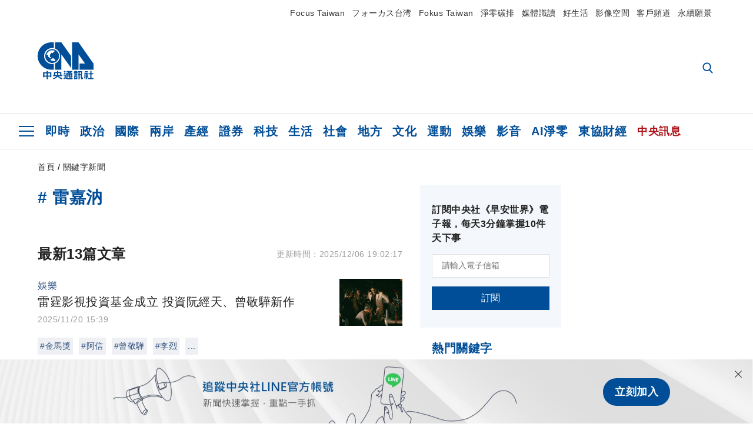

--- FILE ---
content_type: text/html; charset=utf-8
request_url: https://www.cna.com.tw/tag/41861/
body_size: 25842
content:
<!DOCTYPE html><html lang="zh-Hant-TW"><head><title>
	雷嘉汭 | 關鍵字新聞 | 中央社 CNA
</title><meta name="description" content="關於雷嘉汭的中央社新聞: 雷霆影視投資基金成立  投資阮經天、曾敬驊新作、從原創到圓夢的感動　鏡文學百萬小說獎2026徵件、台灣演員雷嘉汭闖韓拍影集  因馬東石爭取角色" />
<meta charset="utf-8" />
<meta name="viewport" content="width=device-width, initial-scale=1.0, maximum-scale=5.0" />
<meta http-equiv="X-UA-Compatible" content="IE=edge" />
<meta http-equiv="X-UA-Compatible" content="IE=11" />
<link href="https://www.cna.com.tw/tag/41861/" rel="canonical" />
<meta property="article:modified_time" content="2025/12/06 19:02:17" />
<meta property="article:published_time" content="2025/12/06 19:02:17" />
<link href="https://imgcdn.cna.com.tw/www/images/pic_fb.jpg" rel="image_src" type="image/jpeg" />
<meta property="author" content="中央通訊社" />
<link href="https://plus.google.com/102054703728087773572" rel="author" />
<link href="https://imgcdn.cna.com.tw/www/website/img/fav-icon.png?v=20251215" type="image/png" rel="icon" />
<meta property="og:url" content="https://www.cna.com.tw/tag/41861/" />
<meta property="og:title" content="雷嘉汭 | 關鍵字新聞 | 中央社 CNA" />
<meta property="og:description" content="關於雷嘉汭的中央社新聞: 雷霆影視投資基金成立  投資阮經天、曾敬驊新作、從原創到圓夢的感動　鏡文學百萬小說獎2026徵件、台灣演員雷嘉汭闖韓拍影集  因馬東石爭取角色" />
<meta property="og:image:height" content="1024" />
<meta property="og:image:width" content="1024" />
<meta property="og:image" content="https://imgcdn.cna.com.tw/www/images/pic_fb.jpg" />
<meta property="og:type" content="article" />
<meta property="og:site_name" content="中央社 CNA" />
<meta property="fb:admins" content="100000193024403" />
<meta property="fb:app_id" content="524202197752727" />
<meta property="fb:pages" content="214159925349838" />
<meta property="fb:pages" content="148395741852581" />
<meta property="article:author" content="https://www.facebook.com/cnanewstaiwan" />
<meta property="article:publisher" content="https://www.facebook.com/cnanewstaiwan" />
<meta property="twitter:card" content="summary_large_image" />
<meta property="twitter:title" content="雷嘉汭 | 關鍵字新聞 | 中央社 CNA" />
<meta property="twitter:description" content="關於雷嘉汭的中央社新聞: 雷霆影視投資基金成立  投資阮經天、曾敬驊新作、從原創到圓夢的感動　鏡文學百萬小說獎2026徵件、台灣演員雷嘉汭闖韓拍影集  因馬東石爭取角色" />
<meta property="twitter:image" content="https://imgcdn.cna.com.tw/www/images/pic_fb.jpg" />
<meta name="token" content="MTc2NzA4NjY2OS5WNHl5ZDRvTzM3SERWd3RidUxCTVowWFdjRjNjbXdLbGFLZmZLRkhYMjRRPQ==" /><link rel="preconnect" href="https://imgcdn.cna.com.tw" /><link rel="preconnect" href="https://www.google.com.tw" /><link rel="preconnect" href="https://www.google-analytics.com" /><meta name="dailymotion-domain-verification" content="dmh18yyush7adi14v" /><script type='application/ld+json'>[{"@context":"https://schema.org","@type":"WebSite","name":"中央社 CNA","url":"https://www.cna.com.tw","potentialAction":{"@type":"SearchAction","target":{"@type":"EntryPoint","urlTemplate":"https://www.cna.com.tw/search/hysearchws.aspx?q={search_term_string}"},"query-input":"required name=search_term_string"}},{"@context":"https://schema.org","@type":"Organization","name":"中央通訊社 Central News Agency","description":"24小時報導國際、財經、科技、醫藥、生活、運動、教育、政治、影劇、社會、地方即時新聞的網站，並提供社群討論、分享功能。","url":"https://www.cna.com.tw","logo":{"@type":"ImageObject","caption":"Logo of Central News Agency","url":"https://imgcdn.cna.com.tw/www/website/img/footerinfo/logo/cnalogo_176x117.jpg"}},{"@context":"https://schema.org","@type":"BreadcrumbList","itemListElement":[{"@type":"ListItem","position":1,"item":{"@type":"Thing","@id":"https://www.cna.com.tw","name":"中央社 CNA"}},{"@type":"ListItem","position":2,"item":{"@type":"Thing","@id":"https://www.cna.com.tw/tag/41861/","name":"雷嘉汭"}}]},{"@context":"https://schema.org","@type":"ItemList","itemListElement":[{"@type":"ListItem","position":1,"url":"https://www.cna.com.tw/news/amov/202511200215.aspx"},{"@type":"ListItem","position":2,"url":"https://www.cna.com.tw/news/acul/202510030298.aspx"},{"@type":"ListItem","position":3,"url":"https://www.cna.com.tw/news/amov/202508300167.aspx"},{"@type":"ListItem","position":4,"url":"https://www.cna.com.tw/news/amov/202508290291.aspx"},{"@type":"ListItem","position":5,"url":"https://www.cna.com.tw/news/amov/202410160215.aspx"},{"@type":"ListItem","position":6,"url":"https://www.cna.com.tw/news/amov/202410150318.aspx"},{"@type":"ListItem","position":7,"url":"https://www.cna.com.tw/news/amov/202408220369.aspx"},{"@type":"ListItem","position":8,"url":"https://www.cna.com.tw/news/amov/202407080342.aspx"},{"@type":"ListItem","position":9,"url":"https://www.cna.com.tw/news/amov/202403110110.aspx"},{"@type":"ListItem","position":10,"url":"https://www.cna.com.tw/news/amov/202307280157.aspx"},{"@type":"ListItem","position":11,"url":"https://www.cna.com.tw/news/amov/202307050367.aspx"},{"@type":"ListItem","position":12,"url":"https://www.cna.com.tw/news/amov/202307030303.aspx"},{"@type":"ListItem","position":13,"url":"https://www.cna.com.tw/news/amov/202306280343.aspx"}]}]</script><link rel="stylesheet" href="https://imgcdn.cna.com.tw/www/website/bundle_css/list.min.css?v=20251215" /></head><body class=""><noscript><iframe src="https://www.googletagmanager.com/ns.html?id=GTM-WCLJ4Q5" sandbox="allow-scripts allow-same-origin" height="0" width="0" style="display: none; visibility: hidden"></iframe></noscript><svg style="display: none;" height="0" width="0"><symbol id="svg-search" viewBox="0 0 24 26" xmlns="http://www.w3.org/2000/svg"><path d="M23.6352 23.213L17.7187 17.0596C19.2405 15.2541 20.0746 12.9685 20.0735 10.6073C20.0735 5.07312 15.5709 0.570557 10.0367 0.570557C4.50256 0.570557 0 5.07312 0 10.6073C0 16.1414 4.50256 20.644 10.0367 20.644C12.1143 20.644 14.0942 20.0174 15.7869 18.8278L21.7483 25.0279C21.9974 25.2866 22.3326 25.4293 22.6917 25.4293C23.0317 25.4293 23.3541 25.2997 23.599 25.0641C23.8488 24.8232 23.993 24.493 23.9997 24.146C24.0065 23.799 23.8754 23.4635 23.6352 23.213ZM10.0367 3.18883C14.1273 3.18883 17.4552 6.51666 17.4552 10.6073C17.4552 14.6979 14.1273 18.0257 10.0367 18.0257C5.94611 18.0257 2.61828 14.6979 2.61828 10.6073C2.61828 6.51666 5.94611 3.18883 10.0367 3.18883Z" /></symbol><symbol id="svg-cross" viewBox="0 0 29 28" xmlns="http://www.w3.org/2000/svg"><path d="M28.0553 1.62285L26.4289 0L14.0276 12.3776L1.62638 0L0 1.62285L12.4013 14.0005L0 26.3772L1.62638 28L14.0276 15.6233L26.4289 28L28.0553 26.3772L15.6532 14.0005L28.0553 1.62285Z" /></symbol><symbol id="svg-dot" viewBox="0 0 10 10" xmlns="http://www.w3.org/2000/svg"><path d="M5.00017 0C2.2541 0 0 2.25444 0 4.99949C0 7.74659 2.2541 10 5.00017 10C7.74728 10 10 7.74659 10 4.99949C9.99966 2.25444 7.74728 0 5.00017 0Z" /></symbol><symbol id="svg-fb" viewBox="0 0 15 26" xmlns="http://www.w3.org/2000/svg"><path d="M13.5276 0.00540974L10.156 0C6.36807 0 3.92016 2.51147 3.92016 6.39863V9.34883H0.530154C0.237217 9.34883 0 9.58632 0 9.87926V14.1538C0 14.4467 0.237488 14.6839 0.530154 14.6839H3.92016V25.4698C3.92016 25.7628 4.15738 26 4.45032 26H8.87332C9.16626 26 9.40347 25.7625 9.40347 25.4698V14.6839H13.3672C13.6601 14.6839 13.8973 14.4467 13.8973 14.1538L13.899 9.87926C13.899 9.73861 13.843 9.6039 13.7437 9.50436C13.6444 9.40483 13.5092 9.34883 13.3685 9.34883H9.40347V6.84791C9.40347 5.64587 9.68992 5.03565 11.2558 5.03565L13.527 5.03484C13.8197 5.03484 14.0569 4.79735 14.0569 4.50469V0.535564C14.0569 0.243168 13.82 0.00595071 13.5276 0.00540974Z" /></symbol><symbol id="svg-arrow-l" viewBox="0 0 17 32" xmlns="http://www.w3.org/2000/svg"><path d="M0.326233 16.8C-0.108908 16.3586 -0.108908 15.6414 0.326233 15.2L14.985 0.331034C15.4202 -0.110345 16.1273 -0.110345 16.5624 0.331034C16.9976 0.772414 16.9976 1.48966 16.5624 1.93103L2.69231 16L16.5624 30.069C16.9976 30.5103 16.9976 31.2276 16.5624 31.669C16.3448 31.8897 16.0729 32 15.7737 32C15.4746 32 15.2026 31.8897 14.985 31.669L0.326233 16.8Z" /></symbol><symbol id="svg-arrow-r" viewBox="0 0 17 32" xmlns="http://www.w3.org/2000/svg"><path d="M16.6738 16.8C17.1089 16.3586 17.1089 15.6414 16.6738 15.2L2.01497 0.331034C1.57983 -0.110345 0.872728 -0.110345 0.437588 0.331034C0.00244713 0.772414 0.00244713 1.48966 0.437588 1.93103L14.3077 16L0.437588 30.069C0.00244713 30.5103 0.00244713 31.2276 0.437588 31.669C0.655157 31.8897 0.92712 32 1.22628 32C1.52544 32 1.7974 31.8897 2.01497 31.669L16.6738 16.8Z" /></symbol><symbol id="svg-logo" viewBox="0 0 95 63" xmlns="http://www.w3.org/2000/svg"><path d="M71.533 62.812H69.52V56.06H68.006V54.31H69.52V50.733H68.298V49.046H75.438C75.301 52.629 75.231 55.689 75.231 58.228C75.231 59.364 75.261 60.158 75.317 60.613C75.341 60.83 75.381 60.937 75.438 60.937C75.473 60.937 75.495 60.85 75.508 60.675C75.541 60.417 75.57 59.973 75.593 59.344L77.313 59.963C77.187 61.17 76.929 61.966 76.539 62.347C76.219 62.657 75.852 62.812 75.438 62.812C74.841 62.812 74.378 62.589 74.044 62.146C73.551 61.568 73.304 60.262 73.304 58.228C73.304 56.06 73.368 53.562 73.494 50.733H71.533V54.311H72.978V56.06H71.533V62.812ZM67.541 62.812H65.614V62.177H63.808V62.812H61.898V57.424H67.541V62.812ZM59.007 62.812H53.847C51.977 62.812 50.48 62.672 49.355 62.394C48.541 62.187 47.744 61.764 46.964 61.124C46.299 61.691 45.633 62.254 44.968 62.812C44.5601 62.184 44.1177 61.5791 43.643 61C44.366 60.752 45.083 60.49 45.793 60.21V56.48H43.918V54.76H47.79V59.886C48.5213 60.4619 49.4077 60.8066 50.336 60.876C51.07 61 52.854 61.063 55.687 61.063C57.339 61.063 58.738 60.963 59.885 60.768C59.517 61.377 59.225 62.058 59.007 62.812ZM11.435 59.204H9.37V50.981H15.357V48.488H17.422V50.981H23.34V59.204H21.293V58.166H17.423V62.812H15.357V58.166H11.434V59.204H11.435ZM83.628 62.75H81.786V53.46H79.31V51.772H86.053V53.459H83.628V62.75ZM40.202 50.408V55.858H42.009V57.609H36.073C36.543 58.229 37.145 58.776 37.88 59.249C38.889 59.932 40.242 60.458 41.94 60.83L40.821 62.75C39.101 62.275 37.627 61.547 36.4 60.566C35.4877 59.8726 34.7168 59.0107 34.129 58.027C33.7152 58.6209 33.2299 59.1617 32.684 59.637C31.227 60.907 29.404 61.944 27.213 62.75L26.163 61.186C28.503 60.318 30.235 59.354 31.359 58.29C31.589 58.073 31.789 57.846 31.962 57.61H26.163V55.859H27.815V50.409H32.907V48.427H35.041V50.408H40.202ZM95 62.486H85.623V60.706H89.478V54.264H86.518V52.452H89.478V48.488H91.542V52.452H94.57V54.264H91.542V60.706H95V62.486ZM79.568 54.311H81.358V56.602C81.358 57.739 81.258 58.776 81.061 59.715C80.899 60.572 80.673 61.268 80.384 61.805L78.861 60.768C79.091 60.17 79.269 59.514 79.396 58.802C79.51 58.089 79.568 57.356 79.568 56.602V54.311ZM63.808 60.566H65.614V59.08H63.808V60.566ZM50.749 60.318H48.874V51.772H52.09C51.6822 51.4257 51.2573 51.0999 50.817 50.796L51.729 50.238H49.079V48.675H59.007V49.913C58.0767 50.6263 57.0801 51.2489 56.031 51.772H59.059V58.337C59.059 59.617 58.325 60.257 56.857 60.257C56.478 60.257 56.042 60.241 55.549 60.21L55.222 58.522C55.7579 58.6493 56.3062 58.7168 56.857 58.723C57.087 58.723 57.2 58.475 57.2 57.98V57.903H54.861V60.148H53.021V57.903H50.749V60.318ZM86.053 60.21H84.264V54.372H86.054V60.21H86.053ZM67.128 56.866H62.156V55.178H67.128V56.866ZM50.749 56.416H53.02V55.626H50.75V56.416H50.749ZM11.435 56.416H15.358V52.716H11.435V56.416ZM54.861 56.416H57.201V55.626H54.861V56.416ZM17.423 56.416H21.293V52.716H17.423V56.416ZM29.879 55.859H32.821C32.878 55.591 32.907 55.322 32.907 55.054V52.158H29.88V55.858L29.879 55.859ZM35.041 52.159V55.054C35.041 55.344 35.017 55.611 34.971 55.859H38.154V52.159H35.041ZM67.18 54.698H62.225V53.01H67.18V54.698ZM45.588 51.415C46.43 51.8745 47.2153 52.431 47.928 53.073L46.603 54.496C45.8968 53.796 45.1181 53.1732 44.28 52.638L45.588 51.415ZM54.861 54.14H57.201V53.382H54.861V54.14ZM50.749 54.14H53.02V53.382H50.75V54.14H50.749ZM67.936 52.576H61.4V50.796H67.937V52.576H67.936ZM45.656 48.365C46.504 48.819 47.284 49.355 47.996 49.975L46.671 51.415C45.9693 50.7279 45.1897 50.1251 44.348 49.619L45.656 48.365ZM52.641 50.238C53.066 50.579 53.456 50.926 53.811 51.275C54.545 50.945 55.222 50.599 55.841 50.238H52.641ZM85.297 50.656H79.997V49H85.297V50.656ZM67.128 50.408H62.293V48.675H67.128V50.408ZM27.623 0.007V9.965C26.6302 9.73871 25.6153 9.62367 24.597 9.622C17.097 9.622 11.007 15.717 11.007 23.232C11.007 30.746 17.097 36.838 24.597 36.838C25.636 36.838 26.648 36.718 27.623 36.496V46.455H23.19C10.383 46.455 0 36.056 0 23.233C0 10.463 10.294 0.099 23.023 0.01V0.007H27.622H27.623ZM94.92 36.135V46.455H71.245V35.891H80.422L69.49 20.45V46.455H58.587V0H69.533L94.92 36.135ZM40.322 0L56.834 23.254V43.574L40.278 20.45V46.455H29.378V35.905C34.433 33.918 38.015 28.996 38.015 23.233C38.015 17.468 34.433 12.543 29.378 10.558V0H40.322ZM24.669 35.046C18.194 35.046 12.925 29.77 12.925 23.285C12.925 16.799 18.195 11.525 24.669 11.525C31.146 11.525 36.412 16.799 36.412 23.285C36.412 29.77 31.146 35.046 24.669 35.046ZM24.669 13.379C19.216 13.379 14.779 17.825 14.779 23.285C14.779 28.744 19.216 33.186 24.669 33.186C30.122 33.186 34.562 28.744 34.562 23.285C34.562 17.825 30.122 13.379 24.669 13.379Z" /><path d="M29.434 31.515C29.038 31.998 28.381 32.708 27.724 32.287C27.426 32.127 27.195 31.87 26.901 31.709C26.5668 31.4863 26.1813 31.3528 25.781 31.321C24.891 31.257 23.939 31.484 23.115 31.095C22.455 30.807 21.898 30.096 21.995 29.355C22.095 28.713 22.819 28.358 23.344 28.1C24.035 27.746 24.761 27.36 25.518 27.23C25.518 27.23 26.348 27.027 26.569 27.104C26.852 27.196 27.195 27.166 27.459 27.327C27.689 27.457 27.822 27.681 27.987 27.874C28.183 28.165 28.412 28.424 28.679 28.649C29.005 28.907 29.367 29.132 29.663 29.452C29.895 29.71 30.027 30.032 29.993 30.389C29.928 30.807 29.663 31.193 29.434 31.515ZM30.718 14.872L30.604 14.959C30.364 15.128 28.401 15.079 27.279 16.1C26.926 16.422 26.383 17.562 26.004 17.797C25.623 18.067 25.209 18.335 24.724 18.406C24.378 18.438 24.102 18.304 23.862 18.067C23.687 17.865 23.548 17.562 23.309 17.39C23.099 17.253 22.999 17.493 22.929 17.66C22.722 18.304 22.822 19.083 22.377 19.691C22.167 19.962 21.821 20.198 21.545 20.402C21.339 20.558 21.105 20.675 20.907 20.844C20.724 21 20.61 21.198 20.662 21.445C20.712 21.7 20.722 21.968 20.83 22.21C20.914 22.39 21.009 22.578 20.978 22.781C20.924 23.126 20.616 23.371 20.703 23.747C20.938 24.809 21.883 25.527 22.905 25.815C23.224 25.905 23.446 26.027 23.5 26.465C23.548 26.872 22.85 26.995 22.57 27.006C21.315 27.056 20.268 26.458 19.403 25.611C19.007 25.224 18.587 24.862 18.201 24.465C18.03 24.298 17.867 24.099 17.815 23.86C17.76 23.595 17.877 23.355 17.951 23.11C18.038 22.806 18.095 22.477 18.031 22.163C18.004 22.023 17.954 21.888 17.908 21.756C17.8705 21.6298 17.812 21.5108 17.735 21.404C17.6913 21.3535 17.6348 21.3158 17.5714 21.2949C17.508 21.2739 17.4401 21.2705 17.375 21.285C17.231 21.316 17.117 21.415 16.99 21.478C16.888 21.528 16.777 21.563 16.666 21.591C16.3929 21.6507 16.1131 21.6739 15.834 21.66C15.556 21.654 15.278 21.59 15.005 21.556C14.869 21.54 14.769 21.483 14.738 21.351C14.715 21.249 14.693 21.144 14.665 21.048L14.568 20.806C14.3575 21.6421 14.251 22.5009 14.251 23.363C14.251 29.115 18.924 33.796 24.669 33.796C30.416 33.796 35.089 29.116 35.089 23.363C35.089 19.867 33.361 16.767 30.718 14.873" /></symbol><symbol id="svg-logo-s" viewBox="0 0 95 47" xmlns="http://www.w3.org/2000/svg"><path d="M11.0883 22.776C11.0883 15.2839 17.082 9.29022 24.5741 9.29022C25.4732 9.29022 26.6719 9.29022 27.571 9.58991V0H23.0757C10.1893 0 0 10.1893 0 22.776C0 35.3628 10.489 45.5521 23.3754 45.5521H27.8707V35.6625C26.9716 35.9621 25.7729 35.9621 24.8738 35.9621C17.082 36.2618 11.0883 30.2681 11.0883 22.776Z" /><path d="M29.369 0V10.489C34.4637 12.5868 38.0599 17.3817 38.0599 23.0757C38.0599 28.7697 34.4637 33.5647 29.369 35.6625V46.1514H40.1577V20.6782L56.6403 43.4543V22.776L40.1577 0H29.369Z" /><path d="M69.8265 0H58.7382V45.5521H69.5268V20.0789L80.6151 35.3628H71.3249V45.5521H95V35.3628L69.8265 0Z" /><path d="M12.8865 22.7758C12.8865 29.0692 18.2808 34.4635 24.5742 34.4635C31.1672 34.4635 36.2619 29.3689 36.2619 22.7758C36.2619 16.4825 30.8675 11.0881 24.5742 11.0881C18.2808 11.3878 12.8865 16.4825 12.8865 22.7758ZM24.5742 13.1859C26.672 13.1859 28.4701 13.7853 29.9685 14.984C29.3691 14.984 27.8707 15.2837 26.9716 15.8831C26.672 16.1828 26.0726 17.3815 25.7729 17.6812C25.4732 17.9809 24.8739 18.2806 24.5742 18.2806C24.2745 18.2806 23.9748 18.2806 23.6751 17.9809C23.3754 17.6812 23.3754 17.3815 23.0757 17.3815C22.7761 17.3815 22.7761 17.3815 22.7761 17.6812C22.4764 18.2806 22.7761 19.1796 22.1767 19.779C21.877 20.0787 21.5773 20.3784 21.2776 20.3784C20.978 20.678 20.978 20.678 20.6783 20.678C20.3786 20.9777 20.3786 20.9777 20.3786 21.2774C20.3786 21.5771 20.3786 21.8768 20.6783 22.1765C20.6783 22.4761 20.978 22.4761 20.6783 22.7758C20.978 22.7758 20.6783 22.7758 20.6783 23.3752C20.978 24.2743 21.877 25.1733 22.7761 25.473C23.0757 25.473 23.3754 25.7727 23.3754 26.0724C23.3754 26.372 22.7761 26.6717 22.4764 26.6717C21.2776 26.6717 20.0789 26.0724 19.1798 25.1733C18.8802 24.8736 18.2808 24.5739 17.9811 23.9746C17.9811 23.9746 17.9811 23.6749 17.9811 23.3752C17.9811 23.0755 17.9811 22.7758 17.9811 22.7758C17.9811 22.4761 17.9811 22.1765 17.9811 21.8768V21.5771C17.9811 21.5771 17.9811 21.2774 17.6814 21.2774H17.3817C17.3817 21.2774 17.0821 21.2774 17.0821 21.5771H16.7824C16.4827 21.5771 16.183 21.5771 15.8833 21.5771C15.5836 21.5771 15.284 21.5771 14.9843 21.5771C15.8833 16.4825 19.7792 13.1859 24.5742 13.1859ZM29.3691 30.8673C29.0694 31.4667 28.1704 32.066 27.571 31.7664C27.2713 31.4667 26.9716 31.4667 26.672 31.167C26.3723 30.8673 26.0726 30.8673 25.4732 30.8673C24.5742 30.8673 23.6751 31.167 22.7761 30.5676C22.1767 30.2679 21.5773 29.6686 21.5773 28.7695C21.5773 28.1702 22.4764 27.8705 23.0757 27.5708C23.6751 27.2711 24.5742 26.9714 25.1735 26.6717C25.1735 26.6717 26.0726 26.372 26.3723 26.6717C26.672 26.6717 26.9716 26.6717 27.2713 26.9714C27.571 26.9714 27.571 27.2711 27.8707 27.5708C28.1704 27.8705 28.1704 28.1702 28.4701 28.4698C28.7698 28.7695 29.0694 29.0692 29.3691 29.3689C29.6688 29.6686 29.6688 29.9683 29.6688 30.2679C29.9685 30.2679 29.6688 30.5676 29.3691 30.8673Z" /></symbol><symbol id="svg-btn-fb" viewBox="0 0 13 22" xmlns="http://www.w3.org/2000/svg"><path d="M12.0166 0.257815L9.26663 0.253296C6.17718 0.253296 4.18064 2.35114 4.18064 5.59811V8.06243H1.41571C1.17678 8.06243 0.983307 8.26081 0.983307 8.5055V12.076C0.983307 12.3207 1.177 12.5189 1.41571 12.5189H4.18064V21.5284C4.18064 21.7731 4.37412 21.9712 4.61304 21.9712H8.22049C8.45941 21.9712 8.65289 21.7729 8.65289 21.5284V12.5189H11.8857C12.1247 12.5189 12.3181 12.3207 12.3181 12.076L12.3195 8.5055C12.3195 8.38801 12.2738 8.27549 12.1928 8.19235C12.1119 8.1092 12.0016 8.06243 11.8868 8.06243H8.65289V5.9734C8.65289 4.96932 8.88652 4.45961 10.1636 4.45961L12.0161 4.45893C12.2548 4.45893 12.4483 4.26055 12.4483 4.01609V0.700655C12.4483 0.456415 12.255 0.258267 12.0166 0.257815Z" /></symbol><symbol id="svg-btn-line" viewBox="0 0 23 23" xmlns="http://www.w3.org/2000/svg"><path d="M22.7243 9.77575C22.7243 4.74939 17.6764 0.650635 11.4851 0.650635C5.27224 0.650635 0.224304 4.74939 0.224304 9.77575C0.224304 14.2844 4.23677 18.0811 9.62986 18.793C9.9966 18.8793 10.4928 19.0303 10.6222 19.3539C10.7301 19.6343 10.6869 20.0874 10.6653 20.3678C10.6653 20.3678 10.5359 21.166 10.5143 21.3386C10.4712 21.619 10.2986 22.4603 11.4851 21.9426C12.6931 21.4464 17.9568 18.1243 20.3298 15.4061C21.9477 13.6156 22.7243 11.8036 22.7243 9.77575ZM7.51577 12.4723C7.51577 12.6017 7.40791 12.688 7.30005 12.688H4.12891C4.06419 12.688 4.02104 12.6665 3.9779 12.6233C3.93475 12.5802 3.91318 12.537 3.91318 12.4723V7.57537C3.91318 7.44594 4.02104 7.35965 4.12891 7.35965H4.92708C5.05652 7.35965 5.14281 7.46751 5.14281 7.57537V11.48H7.27847C7.40791 11.48 7.4942 11.5878 7.4942 11.6957V12.4723H7.51577ZM9.41414 12.4723C9.41414 12.6017 9.30628 12.688 9.19842 12.688H8.40024C8.2708 12.688 8.18452 12.5802 8.18452 12.4723V7.57537C8.18452 7.44594 8.29238 7.35965 8.40024 7.35965H9.19842C9.32785 7.35965 9.41414 7.46751 9.41414 7.57537V12.4723ZM14.8504 12.4723C14.8504 12.6017 14.7425 12.688 14.6347 12.688H13.8365C13.8149 12.688 13.7933 12.688 13.7718 12.688C13.7718 12.688 13.7718 12.688 13.7502 12.688C13.7502 12.688 13.7502 12.688 13.7286 12.688C13.707 12.6665 13.6855 12.6665 13.6639 12.6233L11.3988 9.56003V12.4723C11.3988 12.6017 11.2909 12.688 11.1831 12.688H10.3849C10.2555 12.688 10.1692 12.5802 10.1692 12.4723V7.57537C10.1692 7.44594 10.277 7.35965 10.3849 7.35965H11.1831C11.1831 7.35965 11.1831 7.35965 11.2046 7.35965C11.2046 7.35965 11.2046 7.35965 11.2262 7.35965C11.2262 7.35965 11.2262 7.35965 11.2478 7.35965C11.2478 7.35965 11.2478 7.35965 11.2694 7.35965C11.2694 7.35965 11.2694 7.35965 11.2909 7.35965C11.2909 7.35965 11.2909 7.35965 11.3125 7.35965C11.3125 7.35965 11.3125 7.35965 11.3341 7.35965C11.3341 7.35965 11.3341 7.35965 11.3557 7.35965C11.3557 7.35965 11.3557 7.35965 11.3772 7.38122L11.3988 7.40279L13.6423 10.4445V7.57537C13.6423 7.44594 13.7502 7.35965 13.8581 7.35965H14.6562C14.7857 7.35965 14.872 7.46751 14.872 7.57537V12.4723H14.8504ZM19.208 8.35198C19.208 8.48141 19.1001 8.5677 18.9923 8.5677H16.835V9.38745H18.9923C19.1217 9.38745 19.208 9.49531 19.208 9.60318V10.4014C19.208 10.5308 19.1001 10.6171 18.9923 10.6171H16.835V11.4368H18.9923C19.1217 11.4368 19.208 11.5447 19.208 11.6526V12.4507C19.208 12.5802 19.1001 12.6665 18.9923 12.6665H15.8211C15.7564 12.6665 15.7133 12.6449 15.6701 12.6017C15.627 12.5586 15.6054 12.5154 15.6054 12.4507V7.57537C15.6054 7.51065 15.627 7.46751 15.6701 7.42436C15.7133 7.38122 15.7564 7.35965 15.8211 7.35965H18.9923C19.1217 7.35965 19.208 7.46751 19.208 7.57537V8.35198Z" /></symbol><symbol id="svg-btn-copy" viewBox="0 0 19 19" xmlns="http://www.w3.org/2000/svg"><path d="M11.5307 7.59426C11.3096 7.3718 11.0644 7.17461 10.7997 7.00628C10.0985 6.55731 9.2834 6.31873 8.45082 6.31873C7.29523 6.31658 6.1866 6.77573 5.37091 7.59426L1.41369 11.5546C0.599376 12.3705 0.141691 13.4759 0.140962 14.6286C0.13943 17.034 2.08815 18.9853 4.4936 18.9868C5.6474 18.9908 6.75501 18.5339 7.57041 17.7175L10.837 14.4509C10.8963 14.3921 10.9295 14.3118 10.929 14.2283C10.928 14.0564 10.7879 13.918 10.6161 13.919H10.4917C9.80918 13.9214 9.13279 13.7903 8.50062 13.5332C8.38414 13.4853 8.25027 13.5123 8.16153 13.6016L5.8127 15.9536C5.08333 16.6829 3.9008 16.6829 3.17144 15.9536C2.44207 15.2242 2.44207 14.0417 3.17144 13.3123L7.14423 9.34265C7.87301 8.61478 9.05361 8.61478 9.78239 9.34265C10.2735 9.80489 11.0397 9.80489 11.5308 9.34265C11.7421 9.13116 11.8702 8.85066 11.8917 8.55244C11.9144 8.19607 11.7829 7.84706 11.5307 7.59426Z" /><path d="M17.5319 1.593C15.8309 -0.107986 13.0731 -0.107986 11.3721 1.593L8.10862 4.85334C8.01901 4.94339 7.99316 5.07883 8.04329 5.19557C8.09283 5.31263 8.20862 5.38777 8.33571 5.38533H8.45081C9.13249 5.38409 9.80778 5.51617 10.4388 5.77422C10.5552 5.82216 10.6891 5.79511 10.7778 5.70579L13.1204 3.36629C13.8498 2.63692 15.0323 2.63692 15.7617 3.36629C16.4911 4.09565 16.4911 5.27818 15.7617 6.00755L12.8435 8.92256L12.8186 8.95056L11.7982 9.96477C11.0695 10.6926 9.88887 10.6926 9.16008 9.96477C8.66893 9.50253 7.90282 9.50253 7.4117 9.96477C7.19905 10.1779 7.07082 10.4608 7.05081 10.7612C7.02806 11.1175 7.15949 11.4666 7.4117 11.7194C7.77179 12.081 8.19309 12.3759 8.6561 12.5905C8.72143 12.6216 8.78676 12.6465 8.85209 12.6745C8.91742 12.7025 8.98585 12.7242 9.05119 12.7491C9.11652 12.774 9.18495 12.7958 9.25028 12.8145L9.43384 12.8642C9.55827 12.8953 9.68274 12.9202 9.81026 12.942C9.96389 12.9648 10.1186 12.9794 10.2738 12.9855H10.5102L10.6969 12.9638C10.7653 12.9607 10.8369 12.9451 10.9178 12.9451H11.0236L11.2382 12.914L11.3378 12.8954L11.5182 12.858H11.5524C12.3166 12.6661 13.0144 12.2704 13.5715 11.7132L17.5318 7.75283C19.2329 6.05184 19.2329 3.29399 17.5319 1.593Z" /></symbol></svg><svg style="position: absolute;" width="0" height="0" viewBox="0 0 64 44" xmlns="http://www.w3.org/2000/svg" fill-rule="evenodd" clip-rule="evenodd" stroke-linejoin="round" stroke-miterlimit="1.414"><defs><clipPath id="svg-quote-up" clipPathUnits="objectBoundingBox" transform="scale(0.015625, 0.02272727273)"><path d="M14.05 15.99c7.68 0 14 6.32 14 14s-6.32 14-14 14-14-6.32-14-14l-.06-2c0-15.36 12.64-28 28-28v8a19.897 19.897 0 0 0-14.15 5.86 20.45 20.45 0 0 0-2 2.31c.731-.114 1.47-.171 2.21-.17zm36 0c7.68 0 14 6.32 14 14s-6.32 14-14 14-14-6.32-14-14l-.07-2c0-15.36 12.64-28 28-28v8a19.87 19.87 0 0 0-14.17 5.86 20.64 20.64 0 0 0-2 2.31 14.473 14.473 0 0 1 2.19-.17h.05z" fill-rule="nonzero" /></clipPath></defs></svg><svg style="position: absolute;" width="0" height="0" viewBox="0 0 64 64" xmlns="http://www.w3.org/2000/svg" fill-rule="evenodd" clip-rule="evenodd" stroke-linejoin="round" stroke-miterlimit="1.414"><defs><clipPath id="svg-quote-down" clipPathUnits="objectBoundingBox" transform="scale(0.015625, 0.015625)"><path d="M50 36.3c-7.7 0-14-6.3-14-14s6.3-14 14-14 14 6.3 14 14l.1 2c0 15.4-12.5 28-28 28v-8c5.3 0 10.4-2.1 14.1-5.9.7-.7 1.4-1.5 2-2.3-.8.2-1.5.2-2.2.2zm-36 0c-7.7 0-14-6.3-14-14s6.3-14 14-14 14 6.3 14 14l.1 2c0 15.4-12.5 28-28 28v-8c5.3 0 10.4-2.1 14.1-5.9.7-.7 1.4-1.5 2-2.3-.7.2-1.5.2-2.2.2z" fill="#004e98" fill-rule="nonzero" /></clipPath></defs></svg><div class="list"><div class="darkerBlock"><div class="searchCon"><input type="text" class="darkerInput" placeholder="搜尋近10年的中央社新聞"><a class="submit" href="javascript:"><svg fill="#fff" width="30" height="30.5" id="mySearch"><use href="#svg-search"></use></svg></a></div></div><div class="TopSection"><div class="fixedBottom"><div id="jsAudioCtrl"></div><div class="line-ad"><svg class="line-ad-close" width="12" height="12" viewBox="0 0 12 12" fill="none" xmlns="http://www.w3.org/2000/svg"><path d="M12 0.694137L11.3043 0L6 5.29422L0.695647 0L0 0.694137L5.30435 5.98839L0 11.2822L0.695647 11.9764L6 6.68251L11.3043 11.9764L12 11.2822L6.69527 5.98839L12 0.694137Z" fill="#232323" /></svg><picture><source srcset="https://imgcdn.cna.com.tw/www/website/img/line-ad-pc.jpg?v=20251215" media="(min-width: 577px)"><source srcset="https://imgcdn.cna.com.tw/www/website/img/line-ad-s.jpg?v=20251215" media="(max-width: 576px)"><img src="https://imgcdn.cna.com.tw/www/website/img/line-ad-s.jpg?v=20251215" alt="加入LINE官方帳號"></picture><a class="line-ad-link" href="https://lin.ee/ilN5e75" target="_blank" rel="noopener noreferrer">立刻加入 </a></div><div class="privacy-bar"><div class="">本網站使用相關技術提供更好的閱讀體驗，同時尊重使用者隱私，點這裡瞭解<a class="privacy-link" href="/about/privacy.aspx">中央社隱私聲明</a>。<span class="mb-br">當您關閉此視窗，代表您同意上述規範。</span></div><a class="closeBtn close-privacy" href="javascript:" aria-label="同意並關閉隱私權"><svg fill="#232323" width="14" height="14"><use href="#svg-cross"></use></svg></a></div><div class="language-bar"><div id="language-bar-en" class=""> Your browser does not appear to support Traditional Chinese. Would you like to go to CNA’s English website, <a class="lan-link" href="https://focustaiwan.tw?utm_source=cna.lang" rel="noopener" aria-label="Focus Taiwan">“Focus Taiwan”</a>? </div><div id="language-bar-ja" class=""> こちらのページは繁体字版です。日本語版<a class="lan-link" href="https://japan.focustaiwan.tw?utm_source=cna.lang" rel="noopener" aria-label="フォーカス台湾">「フォーカス台湾」</a>に移動しますか。 </div><a class="closeBtn close-language" href="javascript:" aria-label="關閉語言轉導"><svg fill="#232323" width="14" height="14"><use href="#svg-cross"></use></svg></a></div></div><div id="jsAppInfo" class="appInfo"><div class="appInfoIcon"><img width="24" height="24" src="https://imgcdn.cna.com.tw/www/website/img/icon-app.svg?v=20251215" alt="中央社一手新聞APP Icon"><span>中央社一手新聞APP</span></div><a class="appInfoBtn" href="#">下載</a></div><div class="nav"><div class="wrapper"><ul class=""><li><a href="https://focustaiwan.tw/" target="_blank" rel="noopener">Focus Taiwan</a></li><li><a href="https://japan.focustaiwan.tw/" target="_blank" rel="noopener">フォーカス台湾</a></li><li><a href="https://indonesia.focustaiwan.tw/" target="_blank" rel="noopener">Fokus Taiwan</a></li><li><a href="https://netzero.cna.com.tw/" target="_blank" rel="noopener">淨零碳排</a></li><li><a href="/topic/newstopic/4374.aspx" target="_blank" rel="noopener">媒體識讀</a></li><li><a href="https://howlife.cna.com.tw/" target="_blank" rel="noopener">好生活</a></li><li><a href="https://www.phototaiwan.com/" target="_blank" rel="noopener">影像空間</a></li><li><a href="https://service.cna.com.tw/" target="_blank" rel="noopener">客戶頻道</a></li><li><a href="/about/sustainability.aspx">永續願景</a></li></ul></div></div><div class="aboveHeader"><div class="wrapper"><div class="logo"><a href="/" aria-label="中央社首頁"><svg width="95" height="63"><use href="#svg-logo"></use></svg></a></div><div class="logoRightAD adslot jsADslot" id="div-gpt-ad-1536725168974-0" data-width="970" data-height="90" data-dfp="cna2018_all_pc_970x90_T" data-isinitview="Y"></div><div class="rightBtn"><div class="language"><div class="langroup"><a href="https://focustaiwan.tw/" target="_blank" rel="noopener">Focus Taiwan</a><a href="https://japan.focustaiwan.tw" target="_blank" rel="noopener">フォーカス台湾</a></div></div><div class="search"><a class="searchBtn submit" href="javascript:" aria-label="全文檢索"><svg fill="#004E98" width="18" height="18.5"><use href="#svg-search"></use></svg></a></div></div></div></div><div class="mobileHeader"><div class="menu-toggle toggleStyle"><span></span><span></span><span></span></div><div class="backHistory"><a class="backpage" href="javascript:"><svg fill="#004E98" width="10" height="18"><use href="#svg-arrow-l"></use></svg><span>上一頁</span></a></div><div class="logo"><a href="/" aria-label="中央社首頁"><svg fill="#004E98" width="56" height="28"><use href="#svg-logo-s"></use></svg></a></div><div class="search"><a class="searchBtn submit" href="javascript:" aria-label="全文檢索"><svg fill="#004E98" width="18" height="18.5"><use href="#svg-search"></use></svg></a></div></div><div class="darker"></div></div><header class="menu sticky"><div class="wrapper"><div class="fixed-logo"><a class="toIndex" href="/" aria-label="中央社首頁"><svg width="44" height="22"><use href="#svg-logo-s"></use></svg></a></div><ul class="main-menu-more-list"><li><a target="_blank" href="https://www.youtube.com/@CNA_Taiwan/streams">直播</a></li><li><a target="_self" href="/list/newstopic.aspx">新聞專題</a></li><li><a target="_self" href="/topic/newstopic/4374.aspx">媒體識讀</a></li><li><a target="_self" href="/topic/newstopic/4215.aspx">特派看世界</a></li><li><a target="_self" href="/topic/newstopic/4478.aspx">解釋性新聞</a></li><li><a target="_self" href="/topic/newstopic/4479.aspx">新聞圖表</a></li><li><a target="_self" href="/topic/newsworld.aspx">全球中央雜誌</a></li></ul><div class="sticky-over-hidden"><div class="sticky-over-scroll"><div class="main-menu-more"><div class="main-menu-more-btn"><span></span><span></span><span></span></div></div><ul class="main-menu"><li ><a class="first-level" href="/list/aall.aspx">即時</a><div class="subBlock subHalf"><ul class="sub_menu"><li><a class="_ellipsis_simple" href="/news/ahel/202512300237.aspx">毒化災應變聯防　環境部新增花蓮南投金門據點</a></li><li><a class="_ellipsis_simple" href="/news/afe/202512300238.aspx">年末交投清淡　亞股互有漲跌</a></li><li><a class="_ellipsis_simple" href="/news/ahel/202512300236.aspx">神腦今年暢銷手機排行揭曉　蘋果iPhone 16 Pro奪冠</a></li><li><a class="_ellipsis_simple" href="/news/afe/202512300235.aspx">智崴：2026年重啟成長動能　橋頭新廠第1季完工</a></li><li><a class="_ellipsis_simple" href="/news/ahel/202512300234.aspx">歲末活動多  疾管署估流感最快2週進流行期</a></li><li><a class="_ellipsis_simple" href="/news/aspt/202512300233.aspx">首屆大專智能運動會　結合圍棋、電競等項目</a></li><li><a class="_ellipsis_simple" href="/news/ahel/202512300232.aspx">公共運輸場站餐飲稽查  日式餐廳、泰式料理上榜</a></li><li><a class="_ellipsis_simple" href="/news/aloc/202512300231.aspx">嘉義水上鄉生育補助加碼至1萬元  友善育兒環境</a></li></ul></div></li><li ><a class="first-level" href="/list/aipl.aspx">政治</a><div class="subBlock"><div class="leftPointBox"><a class="someBox" href="/news/aipl/202512300225.aspx"><div class="wrap"><picture><source media="(min-width: 1024px)" data-srcset="https://imgcdn.cna.com.tw/www/WebPhotos/400/20251230/1200x900_wmky_53871612283_202508230033000000.jpg 1x, https://imgcdn.cna.com.tw/www/WebPhotos/800/20251230/1200x900_wmky_53871612283_202508230033000000.jpg 2x"><img data-src="https://imgcdn.cna.com.tw/www/WebPhotos/400/20251230/1200x900_wmky_53871612283_202508230033000000.jpg" class="lazyload" alt="林思銘退出藍營竹縣長初選　由陳見賢、徐欣瑩競逐"></picture></div><div class="maTitle"><span class="_ellipsis_simple">林思銘退出藍營竹縣長初選　由陳見賢、徐欣瑩競逐</span></div></a></div><ul class="sub_menu menu1"><li><a class='menuUrl _ellipsis_both' data-innersptag='' data-menutext='綠：中共軍演　藍白勿再擋國防預算、釋放錯誤訊號' href='/news/aipl/202512300221.aspx' <span class='_ellipsis_default'>綠：中共軍演　藍白勿再擋國防預算、釋放錯誤訊號</span></a></li><li><a class='menuUrl _ellipsis_both' data-innersptag='' data-menutext='視訊會議聽取最新情勢報告　總統：沉著冷靜即時應對' href='/news/aipl/202512300214.aspx' <span class='_ellipsis_default'>視訊會議聽取最新情勢報告　總統：沉著冷靜即時應對</span></a></li><li><a class='menuUrl _ellipsis_both' data-innersptag='' data-menutext='共軍對台灣南部海域軍演　琉球區漁會籲勿起衝突' href='/news/aipl/202512300209.aspx' <span class='_ellipsis_default'>共軍對台灣南部海域軍演　琉球區漁會籲勿起衝突</span></a></li><li><a class='menuUrl _ellipsis_both' data-innersptag='' data-menutext='邱議瑩推六大願景政策白皮書　盼高雄市長初選勝出' href='/news/aipl/202512300205.aspx' <span class='_ellipsis_default'>邱議瑩推六大願景政策白皮書　盼高雄市長初選勝出</span></a></li></ul><ul class="sub_menu menu2"><li><a class='menuUrl _ellipsis_both' data-innersptag='' data-menutext='詐防條例三讀修正通過　內政部：盡速完成配套執行' href='/news/aipl/202512300203.aspx' <span class='_ellipsis_default'>詐防條例三讀修正通過　內政部：盡速完成配套執行</span></a></li><li><a class='menuUrl _ellipsis_both' data-innersptag='' data-menutext='張啓楷：柯文哲助選第一站　1/3嘉義市現身' href='/news/aipl/202512300199.aspx' <span class='_ellipsis_default'>張啓楷：柯文哲助選第一站　1/3嘉義市現身</span></a></li><li><a class='menuUrl _ellipsis_both' data-innersptag='' data-menutext='中共軍演　謝國樑：不希望台灣像烏克蘭未來有戰亂' href='/news/aipl/202512300198.aspx' <span class='_ellipsis_default'>中共軍演　謝國樑：不希望台灣像烏克蘭未來有戰亂</span></a></li><li><a class='menuUrl _ellipsis_both' data-innersptag='' data-menutext='國軍立即備戰操演　工兵群淡水河道設置燃爆桶' href='/news/aipl/202512300194.aspx' <span class='_ellipsis_default'>國軍立即備戰操演　工兵群淡水河道設置燃爆桶</span></a></li></ul></div></li><li ><a class="first-level" href="/list/aopl.aspx">國際</a><div class="subBlock"><div class="leftPointBox"><a class="someBox" href="/news/aopl/202512300092.aspx"><div class="wrap"><picture><source media="(min-width: 1024px)" data-srcset="https://i.ytimg.com/vi/8sYXrqpRihU/hqdefault.jpg?t=2512301722 1x, https://i.ytimg.com/vi/8sYXrqpRihU/hqdefault.jpg?t=2512301722 2x"><img data-src="https://i.ytimg.com/vi/8sYXrqpRihU/hqdefault.jpg?t=2512301722" class="lazyload" alt="孟加拉前總理吉亞逝世　兒子拉曼返國主持大選布局"></picture></div><div class="maTitle"><span class="_ellipsis_simple">孟加拉前總理吉亞逝世　兒子拉曼返國主持大選布局</span></div></a></div><ul class="sub_menu menu1"><li><a class='menuUrl _ellipsis_both' data-innersptag='' data-menutext='土耳其大規模掃蕩IS　突襲114處地點逮捕110名嫌犯' href='/news/aopl/202512300229.aspx' <span class='_ellipsis_default'>土耳其大規模掃蕩IS　突襲114處地點逮捕110名嫌犯</span></a></li><li><a class='menuUrl _ellipsis_both' data-innersptag='' data-menutext='美國為以色列承認索馬利蘭辯護　拿巴勒斯坦國相提並論' href='/news/aopl/202512300226.aspx' <span class='_ellipsis_default'>美國為以色列承認索馬利蘭辯護　拿巴勒斯坦國相提並論</span></a></li><li><a class='menuUrl _ellipsis_both' data-innersptag='' data-menutext='日本南部奄美地區地震最大震度4　無海嘯威脅' href='/news/aopl/202512300224.aspx' <span class='_ellipsis_default'>日本南部奄美地區地震最大震度4　無海嘯威脅</span></a></li><li><a class='menuUrl _ellipsis_both' data-innersptag='' data-menutext='日相高市年初擬不出訪　鼓勵閣員積極走訪外國' href='/news/aopl/202512300201.aspx' <span class='_ellipsis_default'>日相高市年初擬不出訪　鼓勵閣員積極走訪外國</span></a></li></ul><ul class="sub_menu menu2"><li><a class='menuUrl _ellipsis_both' data-innersptag='' data-menutext='法新社：中國環台軍演　韓國呼籲維護台海「和平與穩定」' href='/news/aopl/202512303004.aspx' <span class='_ellipsis_default'>法新社：中國環台軍演　韓國呼籲維護台海「和平與穩定」</span></a></li><li><a class='menuUrl _ellipsis_both' data-innersptag='' data-menutext='新加坡嚴懲詐騙　新法上路最高處24下鞭刑' href='/news/aopl/202512300176.aspx' <span class='_ellipsis_default'>新加坡嚴懲詐騙　新法上路最高處24下鞭刑</span></a></li><li><a class='menuUrl _ellipsis_both' data-innersptag='' data-menutext='貨幣暴貶德黑蘭店家示威　伊朗總統喊話傾聽正當訴求' href='/news/aopl/202512300173.aspx' <span class='_ellipsis_default'>貨幣暴貶德黑蘭店家示威　伊朗總統喊話傾聽正當訴求</span></a></li><li><a class='menuUrl _ellipsis_both' data-innersptag='' data-menutext='修憲鋪路　薩國總統布格磊：不排除再執政10年' href='/news/aopl/202512300161.aspx' <span class='_ellipsis_default'>修憲鋪路　薩國總統布格磊：不排除再執政10年</span></a></li></ul></div></li><li ><a class="first-level" href="/list/acn.aspx">兩岸</a><div class="subBlock"><div class="leftPointBox"><a class="someBox" href="/news/acn/202512300188.aspx"><div class="wrap"><picture><source media="(min-width: 1024px)" data-srcset="https://imgcdn.cna.com.tw/www/webphotos/WebCover/420/20251230/1579x1183_790758430259.jpg 1x, https://imgcdn.cna.com.tw/www/webphotos/WebCover/800/20251230/1579x1183_790758430259.jpg 2x"><img data-src="https://imgcdn.cna.com.tw/www/webphotos/WebCover/420/20251230/1579x1183_790758430259.jpg" class="lazyload" alt="中國海警船今年駛入釣魚台周邊達356天　破歷年紀錄"></picture></div><div class="maTitle"><span class="_ellipsis_simple">中國海警船今年駛入釣魚台周邊達356天　破歷年紀錄</span></div></a></div><ul class="sub_menu menu1"><li><a class='menuUrl _ellipsis_both' data-innersptag='' data-menutext='共軍環台軍演  宣稱在東部海域演練奪控要港' href='/news/acn/202512300219.aspx' <span class='_ellipsis_default'>共軍環台軍演  宣稱在東部海域演練奪控要港</span></a></li><li><a class='menuUrl _ellipsis_both' data-innersptag='' data-menutext='中國：韓國總統李在明1/4至1/7訪中' href='/news/acn/202512300207.aspx' <span class='_ellipsis_default'>中國：韓國總統李在明1/4至1/7訪中</span></a></li><li><a class='menuUrl _ellipsis_both' data-innersptag='' data-menutext='亞洲週刊微博遭禁言  曾積極報導南京博物院爭議' href='/news/acn/202512300175.aspx' <span class='_ellipsis_default'>亞洲週刊微博遭禁言  曾積極報導南京博物院爭議</span></a></li><li><a class='menuUrl _ellipsis_both' data-innersptag='' data-menutext='王滬寧見佛協代表：建設政治上靠得住佛教隊伍' href='/news/acn/202512300169.aspx' <span class='_ellipsis_default'>王滬寧見佛協代表：建設政治上靠得住佛教隊伍</span></a></li></ul><ul class="sub_menu menu2"><li><a class='menuUrl _ellipsis_both' data-innersptag='' data-menutext='共軍軍演之際  王毅：美國對台售武要堅決反對' href='/news/acn/202512300165.aspx' <span class='_ellipsis_default'>共軍軍演之際  王毅：美國對台售武要堅決反對</span></a></li><li><a class='menuUrl _ellipsis_both' data-innersptag='' data-menutext='共軍環台軍演　對台灣南部海域遠程聯合火力突擊' href='/news/acn/202512300147.aspx' <span class='_ellipsis_default'>共軍環台軍演　對台灣南部海域遠程聯合火力突擊</span></a></li><li><a class='menuUrl _ellipsis_both' data-innersptag='' data-menutext='日媒：中國2025汽車銷量首度超越日本 躍居全球第一' href='/news/acn/202512300136.aspx' <span class='_ellipsis_default'>日媒：中國2025汽車銷量首度超越日本 躍居全球第一</span></a></li><li><a class='menuUrl _ellipsis_both' data-innersptag='' data-menutext='共軍軍演  宋濤與台商座談：把握兩岸關係主導權' href='/news/acn/202512300098.aspx' <span class='_ellipsis_default'>共軍軍演  宋濤與台商座談：把握兩岸關係主導權</span></a></li></ul></div></li><li ><a class="first-level" href="/list/aie.aspx">產經</a><div class="subBlock"><div class="leftPointBox"><a class="someBox" href="/news/afe/202512300204.aspx"><div class="wrap"><picture><source media="(min-width: 1024px)" data-srcset="https://imgcdn.cna.com.tw/www/WebPhotos/400/20251230/1167x768_wmkn_0_C20251230000097.jpg 1x, https://imgcdn.cna.com.tw/www/WebPhotos/800/20251230/1167x768_wmkn_0_C20251230000097.jpg 2x"><img data-src="https://imgcdn.cna.com.tw/www/WebPhotos/400/20251230/1167x768_wmkn_0_C20251230000097.jpg" class="lazyload" alt="大同張榮華：中國華映判決不會影響正常營運"></picture></div><div class="maTitle"><span class="_ellipsis_simple">大同張榮華：中國華映判決不會影響正常營運</span></div></a></div><ul class="sub_menu menu1"><li><a class='menuUrl _ellipsis_both' data-innersptag='' data-menutext='智崴：2026年重啟成長動能　橋頭新廠第1季完工' href='/news/afe/202512300235.aspx' <span class='_ellipsis_default'>智崴：2026年重啟成長動能　橋頭新廠第1季完工</span></a></li><li><a class='menuUrl _ellipsis_both' data-innersptag='' data-menutext='築間林楷傑：未來不再自創品牌　汰弱扶強跨足代理' href='/news/afe/202512300217.aspx' <span class='_ellipsis_default'>築間林楷傑：未來不再自創品牌　汰弱扶強跨足代理</span></a></li><li><a class='menuUrl _ellipsis_both' data-innersptag='' data-menutext='海盛風電綠電售罄　風睿能源：盼和政府推進專案融資' href='/news/afe/202512300215.aspx' <span class='_ellipsis_default'>海盛風電綠電售罄　風睿能源：盼和政府推進專案融資</span></a></li><li><a class='menuUrl _ellipsis_both' data-innersptag='' data-menutext='數發部：AI風險分類框架草案　拚115年首季提報政院' href='/news/afe/202512300212.aspx' <span class='_ellipsis_default'>數發部：AI風險分類框架草案　拚115年首季提報政院</span></a></li></ul><ul class="sub_menu menu2"><li><a class='menuUrl _ellipsis_both' data-innersptag='東協財經' data-menutext='2025年12月30日東協快訊' href='/news/afe/202512303005.aspx' <span class='innerSPtag'>東協財經／</span><span class='_ellipsis_newstopic'>2025年12月30日東協快訊</span></a></li><li><a class='menuUrl _ellipsis_both' data-innersptag='' data-menutext='新台幣升2.2分　收31.428元' href='/news/afe/202512300208.aspx' <span class='_ellipsis_default'>新台幣升2.2分　收31.428元</span></a></li><li><a class='menuUrl _ellipsis_both' data-innersptag='' data-menutext='加百裕明年非3C營收占比拚過半　BBU無人機動能強' href='/news/afe/202512300206.aspx' <span class='_ellipsis_default'>加百裕明年非3C營收占比拚過半　BBU無人機動能強</span></a></li><li><a class='menuUrl _ellipsis_both' data-innersptag='' data-menutext='奇景光電攜手友達前進CES　搶攻AR眼鏡市場' href='/news/afe/202512300189.aspx' <span class='_ellipsis_default'>奇景光電攜手友達前進CES　搶攻AR眼鏡市場</span></a></li></ul></div></li><li ><a class="first-level" href="/list/asc.aspx">證券</a><div class="subBlock"><div class="leftPointBox"><a class="someBox" href="/news/afe/202512300148.aspx"><div class="wrap"><picture><source media="(min-width: 1024px)" data-srcset="https://imgcdn.cna.com.tw/www/WebPhotos/400/20251230/1152x768_wmky_0_C20251230000021.jpg 1x, https://imgcdn.cna.com.tw/www/WebPhotos/800/20251230/1152x768_wmky_0_C20251230000021.jpg 2x"><img data-src="https://imgcdn.cna.com.tw/www/WebPhotos/400/20251230/1152x768_wmky_0_C20251230000021.jpg" class="lazyload" alt="台股開低震盪下跌103點　記憶體族群強勢"></picture></div><div class="maTitle"><span class="_ellipsis_simple">台股開低震盪下跌103點　記憶體族群強勢</span></div></a></div><ul class="sub_menu menu1"><li><a class='menuUrl _ellipsis_both' data-innersptag='' data-menutext='年末交投清淡　亞股互有漲跌' href='/news/afe/202512300238.aspx' <span class='_ellipsis_default'>年末交投清淡　亞股互有漲跌</span></a></li><li><a class='menuUrl _ellipsis_both' data-innersptag='' data-menutext='怡利電11.6億元收購統亞電子全數股權　跨足無人機' href='/news/afe/202512300230.aspx' <span class='_ellipsis_default'>怡利電11.6億元收購統亞電子全數股權　跨足無人機</span></a></li><li><a class='menuUrl _ellipsis_both' data-innersptag='' data-menutext='跨年倒數　日股隨美股收低' href='/news/afe/202512300174.aspx' <span class='_ellipsis_default'>跨年倒數　日股隨美股收低</span></a></li><li><a class='menuUrl _ellipsis_both' data-innersptag='' data-menutext='三大法人買超台股26.79億元' href='/news/afe/202512300172.aspx' <span class='_ellipsis_default'>三大法人買超台股26.79億元</span></a></li></ul><ul class="sub_menu menu2"><li><a class='menuUrl _ellipsis_both' data-innersptag='' data-menutext='1月電子期跌　金融期持平' href='/news/afe/202512300154.aspx' <span class='_ellipsis_default'>1月電子期跌　金融期持平</span></a></li><li><a class='menuUrl _ellipsis_both' data-innersptag='' data-menutext='1月台股期指跌59點' href='/news/afe/202512300150.aspx' <span class='_ellipsis_default'>1月台股期指跌59點</span></a></li><li><a class='menuUrl _ellipsis_both' data-innersptag='' data-menutext='台股跌103.76點' href='/news/afe/202512300144.aspx' <span class='_ellipsis_default'>台股跌103.76點</span></a></li><li><a class='menuUrl _ellipsis_both' data-innersptag='' data-menutext='台積電下跌10元　台股收28707點跌103點' href='/news/afe/202512300141.aspx' <span class='_ellipsis_default'>台積電下跌10元　台股收28707點跌103點</span></a></li></ul></div></li><li ><a class="first-level" href="/list/ait.aspx">科技</a><div class="subBlock"><div class="leftPointBox"><a class="someBox" href="/news/ait/202512280071.aspx"><div class="wrap"><picture><source media="(min-width: 1024px)" data-srcset="https://imgcdn.cna.com.tw/www/webphotos/WebCover/420/20251228/959x719_64293250840.jpg 1x, https://imgcdn.cna.com.tw/www/webphotos/WebCover/800/20251228/959x719_64293250840.jpg 2x"><img data-src="https://imgcdn.cna.com.tw/www/webphotos/WebCover/420/20251228/959x719_64293250840.jpg" class="lazyload" alt="CES全球最大消費性電子展1/6登場　輝達超微晶片巨頭拚場4大亮點一次看"></picture></div><div class="maTitle"><span class="_ellipsis_simple">CES全球最大消費性電子展1/6登場　輝達超微晶片巨頭拚場4大亮點一次看</span></div></a></div><ul class="sub_menu menu1"><li><a class='menuUrl _ellipsis_both' data-innersptag='' data-menutext='俄太空載人發射台損毀  芬蘭專家：產業處境恐更嚴峻' href='/news/ait/202512270163.aspx' <span class='_ellipsis_default'>俄太空載人發射台損毀  芬蘭專家：產業處境恐更嚴峻</span></a></li><li><a class='menuUrl _ellipsis_both' data-innersptag='' data-menutext='Gmail帳號有機會改了　Google測試新功能助擺脫尷尬ID' href='/news/ait/202512260298.aspx' <span class='_ellipsis_default'>Gmail帳號有機會改了　Google測試新功能助擺脫尷尬ID</span></a></li><li><a class='menuUrl _ellipsis_both' data-innersptag='' data-menutext='中製無人機存資安疑慮　台灣品牌布局泰國非紅供應鏈' href='/news/ait/202512260156.aspx' <span class='_ellipsis_default'>中製無人機存資安疑慮　台灣品牌布局泰國非紅供應鏈</span></a></li><li><a class='menuUrl _ellipsis_both' data-innersptag='' data-menutext='陳立武40分鐘收服川普　助英特爾獲政府入股翻身' href='/news/ait/202512250027.aspx' <span class='_ellipsis_default'>陳立武40分鐘收服川普　助英特爾獲政府入股翻身</span></a></li></ul><ul class="sub_menu menu2"><li><a class='menuUrl _ellipsis_both' data-innersptag='' data-menutext='俄羅斯拚10年內設月球核電廠　支援探測及國際合作' href='/news/ait/202512240267.aspx' <span class='_ellipsis_default'>俄羅斯拚10年內設月球核電廠　支援探測及國際合作</span></a></li><li><a class='menuUrl _ellipsis_both' data-innersptag='' data-menutext='港深創科園開園  60家企業陸續進駐' href='/news/ait/202512220211.aspx' <span class='_ellipsis_default'>港深創科園開園  60家企業陸續進駐</span></a></li><li><a class='menuUrl _ellipsis_both' data-innersptag='' data-menutext='捷克拒入ETS2　籲歐盟莫因減排犧牲競爭力' href='https://netzero.cna.com.tw/news/202512220135/' <span class='_ellipsis_default'>捷克拒入ETS2　籲歐盟莫因減排犧牲競爭力</span></a></li><li><a class='menuUrl _ellipsis_both' data-innersptag='' data-menutext='台裔Edwin Chen白手起家創辦資料標註公司　成AI領域關鍵人物' href='/news/ait/202512220126.aspx' <span class='_ellipsis_default'>台裔Edwin Chen白手起家創辦資料標註公司　成AI領域關鍵人物</span></a></li></ul></div></li><li ><a class="first-level" href="/list/ahel.aspx">生活</a><div class="subBlock"><div class="leftPointBox"><a class="someBox" href="/news/ahel/202512300237.aspx"><div class="wrap"><picture><source media="(min-width: 1024px)" data-srcset="https://imgcdn.cna.com.tw/www/WebPhotos/400/20251230/1020x768_wmky_0_C20251230000125.jpg 1x, https://imgcdn.cna.com.tw/www/WebPhotos/800/20251230/1020x768_wmky_0_C20251230000125.jpg 2x"><img data-src="https://imgcdn.cna.com.tw/www/WebPhotos/400/20251230/1020x768_wmky_0_C20251230000125.jpg" class="lazyload" alt="毒化災應變聯防　環境部新增花蓮南投金門據點"></picture></div><div class="maTitle"><span class="_ellipsis_simple">毒化災應變聯防　環境部新增花蓮南投金門據點</span></div></a></div><ul class="sub_menu menu1"><li><a class='menuUrl _ellipsis_both' data-innersptag='' data-menutext='神腦今年暢銷手機排行揭曉　蘋果iPhone 16 Pro奪冠' href='/news/ahel/202512300236.aspx' <span class='_ellipsis_default'>神腦今年暢銷手機排行揭曉　蘋果iPhone 16 Pro奪冠</span></a></li><li><a class='menuUrl _ellipsis_both' data-innersptag='' data-menutext='歲末活動多  疾管署估流感最快2週進流行期' href='/news/ahel/202512300234.aspx' <span class='_ellipsis_default'>歲末活動多  疾管署估流感最快2週進流行期</span></a></li><li><a class='menuUrl _ellipsis_both' data-innersptag='' data-menutext='公共運輸場站餐飲稽查  日式餐廳、泰式料理上榜' href='/news/ahel/202512300232.aspx' <span class='_ellipsis_default'>公共運輸場站餐飲稽查  日式餐廳、泰式料理上榜</span></a></li><li><a class='menuUrl _ellipsis_both' data-innersptag='' data-menutext='楊清豐翻轉南投偏鄉小校困境　獲校長領導卓越獎' href='/news/ahel/202512300228.aspx' <span class='_ellipsis_default'>楊清豐翻轉南投偏鄉小校困境　獲校長領導卓越獎</span></a></li></ul><ul class="sub_menu menu2"><li><a class='menuUrl _ellipsis_both' data-innersptag='' data-menutext='長榮航空第4代豪經艙獲獎　2026年派飛舊金山' href='/news/ahel/202512300223.aspx' <span class='_ellipsis_default'>長榮航空第4代豪經艙獲獎　2026年派飛舊金山</span></a></li><li><a class='menuUrl _ellipsis_both' data-innersptag='' data-menutext='台北捷運1/3起可刷乘車碼、信用卡　支付種類與使用方式一覽' href='/news/ahel/202512305008.aspx' <span class='_ellipsis_default'>台北捷運1/3起可刷乘車碼、信用卡　支付種類與使用方式一覽</span></a></li><li><a class='menuUrl _ellipsis_both' data-innersptag='' data-menutext='癌友凍卵取精補助  調查：不到4成獲生育保存資訊' href='/news/ahel/202512300200.aspx' <span class='_ellipsis_default'>癌友凍卵取精補助  調查：不到4成獲生育保存資訊</span></a></li><li><a class='menuUrl _ellipsis_both' data-innersptag='' data-menutext='台灣燈會瑪利歐問號磚塊限量小提燈  公開兌換方式' href='/news/ahel/202512300190.aspx' <span class='_ellipsis_default'>台灣燈會瑪利歐問號磚塊限量小提燈  公開兌換方式</span></a></li></ul></div></li><li ><a class="first-level" href="/list/asoc.aspx">社會</a><div class="subBlock"><div class="leftPointBox"><a class="someBox" href="/news/asoc/202512300222.aspx"><div class="wrap"><picture><source media="(min-width: 1024px)" data-srcset="https://imgcdn.cna.com.tw/www/webphotos/WebCover/420/20251230/800x600_097464325998.jpg 1x, https://imgcdn.cna.com.tw/www/webphotos/WebCover/800/20251230/800x600_097464325998.jpg 2x"><img data-src="https://imgcdn.cna.com.tw/www/webphotos/WebCover/420/20251230/800x600_097464325998.jpg" class="lazyload" alt="im.B吸金案 主嫌曾耀鋒判刑13年定讞"></picture></div><div class="maTitle"><span class="_ellipsis_simple">im.B吸金案 主嫌曾耀鋒判刑13年定讞</span></div></a></div><ul class="sub_menu menu1"><li><a class='menuUrl _ellipsis_both' data-innersptag='' data-menutext='槍砲犯拒捕衝撞警車　屏警開10多槍破窗逮人' href='/news/asoc/202512300213.aspx' <span class='_ellipsis_default'>槍砲犯拒捕衝撞警車　屏警開10多槍破窗逮人</span></a></li><li><a class='menuUrl _ellipsis_both' data-innersptag='' data-menutext='曹西平驟逝　乾兒子現身板橋殯儀館：先處理後事' href='/news/asoc/202512300211.aspx' <span class='_ellipsis_default'>曹西平驟逝　乾兒子現身板橋殯儀館：先處理後事</span></a></li><li><a class='menuUrl _ellipsis_both' data-innersptag='' data-menutext='菲警破獲非法拘禁案 逮捕2名嫌犯包括1名台人' href='/news/asoc/202512300210.aspx' <span class='_ellipsis_default'>菲警破獲非法拘禁案 逮捕2名嫌犯包括1名台人</span></a></li><li><a class='menuUrl _ellipsis_both' data-innersptag='' data-menutext='攀登雪山失溫死亡　空勤直升機吊掛遺體下山' href='/news/asoc/202512300192.aspx' <span class='_ellipsis_default'>攀登雪山失溫死亡　空勤直升機吊掛遺體下山</span></a></li></ul><ul class="sub_menu menu2"><li><a class='menuUrl _ellipsis_both' data-innersptag='' data-menutext='韓虎嘯餐飲集團欠勞健保費783萬元　21個商標將拍賣' href='/news/asoc/202512300186.aspx' <span class='_ellipsis_default'>韓虎嘯餐飲集團欠勞健保費783萬元　21個商標將拍賣</span></a></li><li><a class='menuUrl _ellipsis_both' data-innersptag='' data-menutext='民眾黨控造謠　訴請總統賠償百萬、判決主文登報' href='/news/asoc/202512300177.aspx' <span class='_ellipsis_default'>民眾黨控造謠　訴請總統賠償百萬、判決主文登報</span></a></li><li><a class='menuUrl _ellipsis_both' data-innersptag='' data-menutext='打擊一頁式廣告詐騙　刑事局查獲14家物流涉案' href='/news/asoc/202512300153.aspx' <span class='_ellipsis_default'>打擊一頁式廣告詐騙　刑事局查獲14家物流涉案</span></a></li><li><a class='menuUrl _ellipsis_both' data-innersptag='' data-menutext='匹匹達山失溫奪命　罹難男子遺體吊掛下山' href='/news/asoc/202512300138.aspx' <span class='_ellipsis_default'>匹匹達山失溫奪命　罹難男子遺體吊掛下山</span></a></li></ul></div></li><li ><a class="first-level" href="/list/aloc.aspx">地方</a><div class="subBlock"><div class="leftPointBox"><a class="someBox" href="/news/aloc/202512300220.aspx"><div class="wrap"><picture><source media="(min-width: 1024px)" data-srcset="https://imgcdn.cna.com.tw/www/WebPhotos/400/20251230/1152x768_wmkn_0_C20251230000121.jpg 1x, https://imgcdn.cna.com.tw/www/WebPhotos/800/20251230/1152x768_wmkn_0_C20251230000121.jpg 2x"><img data-src="https://imgcdn.cna.com.tw/www/WebPhotos/400/20251230/1152x768_wmkn_0_C20251230000121.jpg" class="lazyload" alt="竹市宗教盛事竹塹中元城隍祭　奪美泰坦創新獎"></picture></div><div class="maTitle"><span class="_ellipsis_simple">竹市宗教盛事竹塹中元城隍祭　奪美泰坦創新獎</span></div></a></div><ul class="sub_menu menu1"><li><a class='menuUrl _ellipsis_both' data-innersptag='' data-menutext='嘉義水上鄉生育補助加碼至1萬元  友善育兒環境' href='/news/aloc/202512300231.aspx' <span class='_ellipsis_default'>嘉義水上鄉生育補助加碼至1萬元  友善育兒環境</span></a></li><li><a class='menuUrl _ellipsis_both' data-innersptag='' data-menutext='綠議員籲促藍委審預算　蔣萬安：我已不是立委' href='/news/aloc/202512300218.aspx' <span class='_ellipsis_default'>綠議員籲促藍委審預算　蔣萬安：我已不是立委</span></a></li><li><a class='menuUrl _ellipsis_both' data-innersptag='' data-menutext='雲林2026跨年雙主場　虎尾、古坑多處交管' href='/news/aloc/202512300202.aspx' <span class='_ellipsis_default'>雲林2026跨年雙主場　虎尾、古坑多處交管</span></a></li><li><a class='menuUrl _ellipsis_both' data-innersptag='' data-menutext='王婉諭指經國橋改善設計有疑慮 竹縣府：已修正舊案' href='/news/aloc/202512300197.aspx' <span class='_ellipsis_default'>王婉諭指經國橋改善設計有疑慮 竹縣府：已修正舊案</span></a></li></ul><ul class="sub_menu menu2"><li><a class='menuUrl _ellipsis_both' data-innersptag='' data-menutext='金門跨年晚會　縣警局：加強維安防止踩踏事件' href='/news/aloc/202512300196.aspx' <span class='_ellipsis_default'>金門跨年晚會　縣警局：加強維安防止踩踏事件</span></a></li><li><a class='menuUrl _ellipsis_both' data-innersptag='' data-menutext='桃園捕蜂捉蛇2026年起委外　1999專線全天候受理' href='/news/aloc/202512300195.aspx' <span class='_ellipsis_default'>桃園捕蜂捉蛇2026年起委外　1999專線全天候受理</span></a></li><li><a class='menuUrl _ellipsis_both' data-innersptag='' data-menutext='2026年元旦阿里山天氣晴  嘉縣府：期待見日出' href='/news/aloc/202512300184.aspx' <span class='_ellipsis_default'>2026年元旦阿里山天氣晴  嘉縣府：期待見日出</span></a></li><li><a class='menuUrl _ellipsis_both' data-innersptag='' data-menutext='彰縣府：2026年起身障停車　每天前4小時免費' href='/news/aloc/202512300181.aspx' <span class='_ellipsis_default'>彰縣府：2026年起身障停車　每天前4小時免費</span></a></li></ul></div></li><li ><a class="first-level" href="/list/acul.aspx">文化</a><div class="subBlock"><div class="leftPointBox"><a class="someBox" href="/news/acul/202512300193.aspx"><div class="wrap"><picture><source media="(min-width: 1024px)" data-srcset="https://imgcdn.cna.com.tw/www/WebPhotos/400/20251230/1199x768_wmkn_0_C20251230000108.jpg 1x, https://imgcdn.cna.com.tw/www/WebPhotos/800/20251230/1199x768_wmkn_0_C20251230000108.jpg 2x"><img data-src="https://imgcdn.cna.com.tw/www/WebPhotos/400/20251230/1199x768_wmkn_0_C20251230000108.jpg" class="lazyload" alt="采風樂坊成團35年音樂會  老中青跨世代舞台重聚"></picture></div><div class="maTitle"><span class="_ellipsis_simple">采風樂坊成團35年音樂會  老中青跨世代舞台重聚</span></div></a></div><ul class="sub_menu menu1"><li><a class='menuUrl _ellipsis_both' data-innersptag='' data-menutext='台南將設歷史文化場域經理平台　整合專業經營能量' href='/news/acul/202512300157.aspx' <span class='_ellipsis_default'>台南將設歷史文化場域經理平台　整合專業經營能量</span></a></li><li><a class='menuUrl _ellipsis_both' data-innersptag='' data-menutext='天才畫家達利從崇拜到挑戰畢卡索　給眾大師打成績韋梅爾多項滿分' href='/news/acul/202512300013.aspx' <span class='_ellipsis_default'>天才畫家達利從崇拜到挑戰畢卡索　給眾大師打成績韋梅爾多項滿分</span></a></li><li><a class='menuUrl _ellipsis_both' data-innersptag='' data-menutext='劉正堃個展映照創作歷程　二手衣組成冒險之旅' href='/news/acul/202512290301.aspx' <span class='_ellipsis_default'>劉正堃個展映照創作歷程　二手衣組成冒險之旅</span></a></li><li><a class='menuUrl _ellipsis_both' data-innersptag='' data-menutext='牛耳藝術2025節目多元　逾20萬觀眾走入音樂殿堂' href='/news/acul/202512290291.aspx' <span class='_ellipsis_default'>牛耳藝術2025節目多元　逾20萬觀眾走入音樂殿堂</span></a></li></ul><ul class="sub_menu menu2"><li><a class='menuUrl _ellipsis_both' data-innersptag='' data-menutext='國藝會基金回填4億  2026年進駐空總打造服務新基地' href='/news/acul/202512290270.aspx' <span class='_ellipsis_default'>國藝會基金回填4億  2026年進駐空總打造服務新基地</span></a></li><li><a class='menuUrl _ellipsis_both' data-innersptag='' data-menutext='淡水曾擁全台首座水上機場　滑溜台等遺跡見證歷史' href='/news/acul/202512290263.aspx' <span class='_ellipsis_default'>淡水曾擁全台首座水上機場　滑溜台等遺跡見證歷史</span></a></li><li><a class='menuUrl _ellipsis_both' data-innersptag='' data-menutext='國台交、證交所推公益賞樂　邀偏遠學校及社福參與' href='/news/acul/202512290206.aspx' <span class='_ellipsis_default'>國台交、證交所推公益賞樂　邀偏遠學校及社福參與</span></a></li><li><a class='menuUrl _ellipsis_both' data-innersptag='' data-menutext='115年文化幣元旦開領　13到15歲納常態化發放' href='/news/acul/202512290189.aspx' <span class='_ellipsis_default'>115年文化幣元旦開領　13到15歲納常態化發放</span></a></li></ul></div></li><li ><a class="first-level" href="/list/aspt.aspx">運動</a><div class="subBlock"><div class="leftPointBox"><a class="someBox" href="/news/aspt/202512300233.aspx"><div class="wrap"><picture><source media="(min-width: 1024px)" data-srcset="https://imgcdn.cna.com.tw/www/WebPhotos/400/20251230/1024x768_wmky_0_C20251230000122.jpg 1x, https://imgcdn.cna.com.tw/www/WebPhotos/800/20251230/1024x768_wmky_0_C20251230000122.jpg 2x"><img data-src="https://imgcdn.cna.com.tw/www/WebPhotos/400/20251230/1024x768_wmky_0_C20251230000122.jpg" class="lazyload" alt="首屆大專智能運動會　結合圍棋、電競等項目"></picture></div><div class="maTitle"><span class="_ellipsis_simple">首屆大專智能運動會　結合圍棋、電競等項目</span></div></a></div><ul class="sub_menu menu1"><li><a class='menuUrl _ellipsis_both' data-innersptag='' data-menutext='大專智能運動會  參賽學生盼德州撲克去污名化' href='/news/aspt/202512300227.aspx' <span class='_ellipsis_default'>大專智能運動會  參賽學生盼德州撲克去污名化</span></a></li><li><a class='menuUrl _ellipsis_both' data-innersptag='' data-menutext='日籍西田明央、後藤駿太加盟　任兄弟一軍打擊教練' href='/news/aspt/202512300216.aspx' <span class='_ellipsis_default'>日籍西田明央、後藤駿太加盟　任兄弟一軍打擊教練</span></a></li><li><a class='menuUrl _ellipsis_both' data-innersptag='' data-menutext='金塊明星約基奇膝蓋受傷　痛苦退場狀況待檢查' href='/news/aspt/202512300168.aspx' <span class='_ellipsis_default'>金塊明星約基奇膝蓋受傷　痛苦退場狀況待檢查</span></a></li><li><a class='menuUrl _ellipsis_both' data-innersptag='' data-menutext='樂天桃猿石垣島交流賽　2026年2月與日職羅德隊交手' href='/news/aspt/202512300087.aspx' <span class='_ellipsis_default'>樂天桃猿石垣島交流賽　2026年2月與日職羅德隊交手</span></a></li></ul><ul class="sub_menu menu2"><li><a class='menuUrl _ellipsis_both' data-innersptag='' data-menutext='悍將簽具美日韓職資歷投手威戈神　以穩定控球見長' href='/news/aspt/202512300066.aspx' <span class='_ellipsis_default'>悍將簽具美日韓職資歷投手威戈神　以穩定控球見長</span></a></li><li><a class='menuUrl _ellipsis_both' data-innersptag='' data-menutext='世足預售票申請達1.5億　FIFA主席：高票價反映全球熱潮' href='/news/aspt/202512290313.aspx' <span class='_ellipsis_default'>世足預售票申請達1.5億　FIFA主席：高票價反映全球熱潮</span></a></li><li><a class='menuUrl _ellipsis_both' data-innersptag='' data-menutext='圍棋龍星賽陳首廉直落二獲勝　摘首座職業賽冠軍' href='/news/aspt/202512290254.aspx' <span class='_ellipsis_default'>圍棋龍星賽陳首廉直落二獲勝　摘首座職業賽冠軍</span></a></li><li><a class='menuUrl _ellipsis_both' data-innersptag='' data-menutext='HBL光復連8季晉8強　何鉦凱莊立安須提升穩定度' href='/news/aspt/202512290153.aspx' <span class='_ellipsis_default'>HBL光復連8季晉8強　何鉦凱莊立安須提升穩定度</span></a></li></ul></div></li><li ><a class="first-level" href="/list/amov.aspx">娛樂</a><div class="subBlock"><div class="leftPointBox"><a class="someBox" href="/news/amov/202512300128.aspx"><div class="wrap"><picture><source media="(min-width: 1024px)" data-srcset="https://imgcdn.cna.com.tw/www/webphotos/WebCover/420/20251230/1086x813_386954018869.jpg 1x, https://imgcdn.cna.com.tw/www/webphotos/WebCover/800/20251230/1086x813_386954018869.jpg 2x"><img data-src="https://imgcdn.cna.com.tw/www/webphotos/WebCover/420/20251230/1086x813_386954018869.jpg" class="lazyload" alt="曹西平1982年「野性的青春」走紅　橫跨歌壇綜藝人生落幕"></picture></div><div class="maTitle"><span class="_ellipsis_simple">曹西平1982年「野性的青春」走紅　橫跨歌壇綜藝人生落幕</span></div></a></div><ul class="sub_menu menu1"><li><a class='menuUrl _ellipsis_both' data-innersptag='' data-menutext='曹西平離世享壽66歲　乾兒子臉書發文尋家屬' href='/news/amov/202512300116.aspx' <span class='_ellipsis_default'>曹西平離世享壽66歲　乾兒子臉書發文尋家屬</span></a></li><li><a class='menuUrl _ellipsis_both' data-innersptag='' data-menutext='曹西平驟逝　45年交情龍千玉落淚：謝謝你總是替我撐著' href='/news/amov/202512305003.aspx' <span class='_ellipsis_default'>曹西平驟逝　45年交情龍千玉落淚：謝謝你總是替我撐著</span></a></li><li><a class='menuUrl _ellipsis_both' data-innersptag='' data-menutext='曹西平家中離世享壽66歲　警初判因病死亡' href='/news/amov/202512300027.aspx' <span class='_ellipsis_default'>曹西平家中離世享壽66歲　警初判因病死亡</span></a></li><li><a class='menuUrl _ellipsis_both' data-innersptag='' data-menutext='阿建巴吉瓦盼台灣美食 林哲熹放話帶他夜市吃臭豆腐' href='/news/amov/202512290311.aspx' <span class='_ellipsis_default'>阿建巴吉瓦盼台灣美食 林哲熹放話帶他夜市吃臭豆腐</span></a></li></ul><ul class="sub_menu menu2"><li><a class='menuUrl _ellipsis_both' data-innersptag='' data-menutext='楊麗音為動畫影集配音  罵小孩片段常「燒聲」' href='/news/amov/202512290271.aspx' <span class='_ellipsis_default'>楊麗音為動畫影集配音  罵小孩片段常「燒聲」</span></a></li><li><a class='menuUrl _ellipsis_both' data-innersptag='' data-menutext='韓女團aespa紅白少一人　寧寧因流感確定辭演' href='/news/amov/202512290268.aspx' <span class='_ellipsis_default'>韓女團aespa紅白少一人　寧寧因流感確定辭演</span></a></li><li><a class='menuUrl _ellipsis_both' data-innersptag='' data-menutext='從露肩上衣到比基尼　碧姬芭杜帶動全球時尚風潮' href='/news/amov/202512290232.aspx' <span class='_ellipsis_default'>從露肩上衣到比基尼　碧姬芭杜帶動全球時尚風潮</span></a></li><li><a class='menuUrl _ellipsis_both' data-innersptag='' data-menutext='金馬威秀聯名影廳　選映16名日本中青世代導演作品' href='/news/amov/202512290171.aspx' <span class='_ellipsis_default'>金馬威秀聯名影廳　選映16名日本中青世代導演作品</span></a></li></ul></div></li><li ><a class="first-level" href="/video">影音</a><div class="subBlock"><div class="leftPointBox"><a class="someBox" href="/video/news/4351953"><div class="wrap wrapCutHeight"><picture><source media="(min-width: 1024px)" data-srcset="https://i.ytimg.com/vi/aG0pVkW0l7o/hqdefault.jpg?t=2512301723 1x, https://i.ytimg.com/vi/aG0pVkW0l7o/hqdefault.jpg?t=2512301723 2x"><img data-src="https://i.ytimg.com/vi/aG0pVkW0l7o/hqdefault.jpg?t=2512301723" class="lazyload" alt="保加利亞擬改用歐元 鞏固親西方立場"></picture></div><div class="maTitle"><span class="_ellipsis_simple">保加利亞擬改用歐元 鞏固親西方立場</span></div></a></div><ul class="sub_menu menu1"><li><a class='menuUrl _ellipsis_both' data-innersptag='' data-menutext='韓再出口火箭彈  和波蘭簽1220億合約｜中央社影音新聞' href='/video/news/4351952' <span class='_ellipsis_default'>韓再出口火箭彈  和波蘭簽1220億合約｜中央社影音新聞</span></a></li><li><a class='menuUrl _ellipsis_both' data-innersptag='' data-menutext='孟加拉前總理吉亞辭世　享壽80歲' href='/video/news/4351951' <span class='_ellipsis_default'>孟加拉前總理吉亞辭世　享壽80歲</span></a></li><li><a class='menuUrl _ellipsis_both' data-innersptag='' data-menutext='巴拿馬運河象徵中巴友誼紀念碑被拆　再掀外交風暴' href='/video/news/4351950' <span class='_ellipsis_default'>巴拿馬運河象徵中巴友誼紀念碑被拆　再掀外交風暴</span></a></li><li><a class='menuUrl _ellipsis_both' data-innersptag='' data-menutext='紐約時代廣場準備就緒  迎接跨年活動' href='/video/news/4351949' <span class='_ellipsis_default'>紐約時代廣場準備就緒  迎接跨年活動</span></a></li></ul><ul class="sub_menu menu2"><li><a class='menuUrl _ellipsis_both' data-innersptag='' data-menutext='中共軍演影響逾10萬旅客　金馬取消84架次' href='/video/news/4351948' <span class='_ellipsis_default'>中共軍演影響逾10萬旅客　金馬取消84架次</span></a></li><li><a class='menuUrl _ellipsis_both' data-innersptag='' data-menutext='奈及利亞Eyo音樂　八年後再登場' href='/video/news/4351947' <span class='_ellipsis_default'>奈及利亞Eyo音樂　八年後再登場</span></a></li><li><a class='menuUrl _ellipsis_both' data-innersptag='' data-menutext='土耳其警方襲伊斯蘭國武裝分子　釀9死9傷' href='/video/news/4351946' <span class='_ellipsis_default'>土耳其警方襲伊斯蘭國武裝分子　釀9死9傷</span></a></li><li><a class='menuUrl _ellipsis_both' data-innersptag='' data-menutext='首張地底18公里3D透視圖　解密墨國活火山岩漿池' href='/video/news/4351945' <span class='_ellipsis_default'>首張地底18公里3D透視圖　解密墨國活火山岩漿池</span></a></li></ul></div></li><li ><a class="first-level" href="/topic/newstopic/4724.aspx">AI淨零</a><div class="subBlock"><div class="leftPointBox"><a class="someBox" href="/news/afe/202512290282.aspx"><div class="wrap"><picture><source media="(min-width: 1024px)" data-srcset="https://imgcdn.cna.com.tw/www/WebPhotos/400/20251229/1152x768_wmkn_0_C20251229000133.jpg 1x, https://imgcdn.cna.com.tw/www/WebPhotos/800/20251229/1152x768_wmkn_0_C20251229000133.jpg 2x"><img data-src="https://imgcdn.cna.com.tw/www/WebPhotos/400/20251229/1152x768_wmkn_0_C20251229000133.jpg" class="lazyload" alt="何壽川：台灣逾6000萬噸碳匯潛力　農林業成護國神山"></picture></div><div class="maTitle"><span class="_ellipsis_simple">何壽川：台灣逾6000萬噸碳匯潛力　農林業成護國神山</span></div></a></div><ul class="sub_menu menu1"><li><a class='menuUrl _ellipsis_both' data-innersptag='AI淨零' data-menutext='威剛攜手貨運業　打造綠色物流示範場域' href='/news/afe/202512290236.aspx' <span class='innerSPtag'>AI淨零／</span><span class='_ellipsis_newstopic'>威剛攜手貨運業　打造綠色物流示範場域</span></a></li><li><a class='menuUrl _ellipsis_both' data-innersptag='AI淨零' data-menutext='泓德能源攜手國碩　共組儲能資產平台' href='/news/afe/202512290226.aspx' <span class='innerSPtag'>AI淨零／</span><span class='_ellipsis_newstopic'>泓德能源攜手國碩　共組儲能資產平台</span></a></li><li><a class='menuUrl _ellipsis_both' data-innersptag='AI淨零' data-menutext='彰化村里業務公務電動機車　每輛補助上限6.2萬元' href='/news/aloc/202512290125.aspx' <span class='innerSPtag'>AI淨零／</span><span class='_ellipsis_newstopic'>彰化村里業務公務電動機車　每輛補助上限6.2萬元</span></a></li><li><a class='menuUrl _ellipsis_both' data-innersptag='AI淨零' data-menutext='資策會攜手人力銀行與聯成電腦　打造AI就業鏈' href='/news/afe/202512260278.aspx' <span class='innerSPtag'>AI淨零／</span><span class='_ellipsis_newstopic'>資策會攜手人力銀行與聯成電腦　打造AI就業鏈</span></a></li></ul><ul class="sub_menu menu2"><li><a class='menuUrl _ellipsis_both' data-innersptag='AI淨零' data-menutext='永續行銷聯盟成立　4大核心推ESG助綠領人才培育' href='/news/afe/202512260221.aspx' <span class='innerSPtag'>AI淨零／</span><span class='_ellipsis_newstopic'>永續行銷聯盟成立　4大核心推ESG助綠領人才培育</span></a></li><li><a class='menuUrl _ellipsis_both' data-innersptag='AI淨零' data-menutext='豐田母廠6大指引　和泰車加速減碳增設太陽能案場' href='/news/afe/202512250031.aspx' <span class='innerSPtag'>AI淨零／</span><span class='_ellipsis_newstopic'>豐田母廠6大指引　和泰車加速減碳增設太陽能案場</span></a></li><li><a class='menuUrl _ellipsis_both' data-innersptag='AI淨零' data-menutext='和潤電能太陽能發電量破億度　評估風電地熱等投資機會' href='/news/afe/202512250029.aspx' <span class='innerSPtag'>AI淨零／</span><span class='_ellipsis_newstopic'>和潤電能太陽能發電量破億度　評估風電地熱等投資機會</span></a></li><li><a class='menuUrl _ellipsis_both' data-innersptag='AI淨零' data-menutext='中華電AI跨域協助永續　2030年種15萬棵樹' href='/news/afe/202512230191.aspx' <span class='innerSPtag'>AI淨零／</span><span class='_ellipsis_newstopic'>中華電AI跨域協助永續　2030年種15萬棵樹</span></a></li></ul></div></li><li ><a class="first-level" href="/topic/newstopic/4804.aspx">東協財經</a><div class="subBlock"><div class="leftPointBox"><a class="someBox" href="/news/afe/202512303005.aspx"><div class="wrap"></div><div class="maTitle"><span class="_ellipsis_simple">2025年12月30日東協快訊</span></div></a></div><ul class="sub_menu menu1"><li><a class='menuUrl _ellipsis_both' data-innersptag='東協財經' data-menutext='日月光投控新加坡子公司斥資逾25億購機器設備' href='/news/afe/202512303002.aspx' <span class='innerSPtag'>東協財經／</span><span class='_ellipsis_newstopic'>日月光投控新加坡子公司斥資逾25億購機器設備</span></a></li><li><a class='menuUrl _ellipsis_both' data-innersptag='東協財經' data-menutext='台虹泰國子公司現金增資　充實營運資金' href='/news/afe/202512293003.aspx' <span class='innerSPtag'>東協財經／</span><span class='_ellipsis_newstopic'>台虹泰國子公司現金增資　充實營運資金</span></a></li><li><a class='menuUrl _ellipsis_both' data-innersptag='東協財經' data-menutext='2025年12月29日東協快訊' href='/news/afe/202512293002.aspx' <span class='innerSPtag'>東協財經／</span><span class='_ellipsis_newstopic'>2025年12月29日東協快訊</span></a></li><li><a class='menuUrl _ellipsis_both' data-innersptag='東協財經' data-menutext='得力越南重要子公司決議不發放股利' href='/news/afe/202512293001.aspx' <span class='innerSPtag'>東協財經／</span><span class='_ellipsis_newstopic'>得力越南重要子公司決議不發放股利</span></a></li></ul><ul class="sub_menu menu2"><li><a class='menuUrl _ellipsis_both' data-innersptag='東協財經' data-menutext='驊陞越南子公司充實營運周轉資金　擬辦理現金增資' href='/news/afe/202512263007.aspx' <span class='innerSPtag'>東協財經／</span><span class='_ellipsis_newstopic'>驊陞越南子公司充實營運周轉資金　擬辦理現金增資</span></a></li><li><a class='menuUrl _ellipsis_both' data-innersptag='東協財經' data-menutext='臻鼎擴大東南亞布局　泰國子公司土建工程發包' href='/news/afe/202512263006.aspx' <span class='innerSPtag'>東協財經／</span><span class='_ellipsis_newstopic'>臻鼎擴大東南亞布局　泰國子公司土建工程發包</span></a></li><li><a class='menuUrl _ellipsis_both' data-innersptag='東協財經' data-menutext='仲琦越南子公司現金減資61.9%' href='/news/afe/202512263005.aspx' <span class='innerSPtag'>東協財經／</span><span class='_ellipsis_newstopic'>仲琦越南子公司現金減資61.9%</span></a></li><li><a class='menuUrl _ellipsis_both' data-innersptag='東協財經' data-menutext='2025年12月26日東協快訊' href='/news/afe/202512263003.aspx' <span class='innerSPtag'>東協財經／</span><span class='_ellipsis_newstopic'>2025年12月26日東協快訊</span></a></li></ul></div></li></ul><ul class="main-menu mb-main-menu"><li><a class="first-level" href="/postwrite/">訊息平台</a></li><li><a class="first-level" href="/business/">財經訊息</a></li><li><a class="first-level" href="/information/">知訊台</a></li></ul><div class="red-item"><p>中央訊息</p></div></div><ul class="message-menu"><li><a href="/postwrite/" target="_blank">訊息平台</a></li><li><a href="/business/" target="_blank">財經訊息</a></li><li><a href="/information/" target="_blank">知訊台</a></li></ul></div><div class="fixed-arrow"><a class="toRightSide" href="javascript:"><svg fill="#232323" width="10" height="18"><use href="#svg-arrow-r"></use></svg></a></div></div></header><div class="sideMenu"><ul class="sideMenuList"><li><a class="first-level" href="/list/headlines.aspx">聚焦</a></li><li><a class="first-level" href="/list/aipl.aspx">政治</a></li><li><a class="first-level" href="/list/aopl.aspx">國際</a></li><li><a class="first-level" href="/list/acn.aspx">兩岸</a></li><li><a class="first-level" href="/list/aie.aspx">產經</a></li><li><a class="first-level" href="/list/asc.aspx">證券</a></li><li><a class="first-level" href="/list/ait.aspx">科技</a></li><li><a class="first-level" href="/list/ahel.aspx">生活</a></li><li><a class="first-level" href="/list/asoc.aspx">社會</a></li><li><a class="first-level" href="/list/aloc.aspx">地方</a></li><li><a class="first-level" href="/list/acul.aspx">文化</a></li><li><a class="first-level" href="/culture/">文化+</a></li><li><a class="first-level" href="/list/aspt.aspx">運動</a></li><li><a class="first-level" href="/list/amov.aspx">娛樂</a></li><li><a class="first-level" href="/list/newstopic.aspx">新聞專題</a></li><li><a class="first-level" href="/video">影音</a></li><li><a class="first-level" href="/topic/newstopic/4724.aspx">AI淨零</a></li><li><a class="first-level" href="/topic/newstopic/4804.aspx">東協財經</a></li><li><a class="first-level" href="/list/sp.aspx">數位專題</a></li><li><a class="first-level" href="/topic/newstopic/4374.aspx">媒體識讀</a></li><li><a class="first-level" href="/topic/newstopic/4215.aspx">特派看世界</a></li><li><a class="first-level" href="https://academy.cna.com.tw/">新聞學院</a></li><li><a class="first-level" href="/topic/newsworld.aspx">全球中央雜誌</a></li><li><a class="first-level" href="https://howlife.cna.com.tw">好生活</a></li><li><a class="first-level" href="/about/sustainability.aspx">永續願景</a></li></ul></div><div class="scrollable" id="scrollable"><div class="container"><div class="listContent"><div class="wrapper"><div id="sfpdonly" style="height:0px;overflow:hidden;"><div class="ad-970 adslot jsADslot" id="cna2018_all_pc_970x250_M" data-width="" data-height="" data-dfp="cna2018_all_pc_970x250_M" data-isinitview="Y"></div></div><div class="aboveContent"><div class="breadcrumb"><a href="/">首頁</a> / <a href="/tag/41861">關鍵字新聞</a></div></div><div class="centralContent"><div class="statement"><div class="keywordDictionary"><h1 class="keywordDictionaryTitle"># 雷嘉汭</h1></div><div class="listTagsTitle"><h3>最新13篇文章</h3><span>更新時間：2025/12/06 19:02:17</span></div><ul class="mainList tagListStyle"><li class=""><a href="/news/amov/202511200215.aspx"><div class="wrap"><img src='https://imgcdn.cna.com.tw/www/WebPhotos/200/20251120/1152x768_wmkn_0_C20251120000149.jpg' alt='雷霆影視投資基金成立  投資阮經天、曾敬驊新作'></div><div class="listInfo"><div class="listCategory">娛樂</div><h2><span>雷霆影視投資基金成立  投資阮經天、曾敬驊新作</span></h2><div class="date">2025/11/20 15:39</div></div></a><div class="listTags"><a href="/tag/26171/">#金馬獎</a><a href="/tag/26345/">#阿信</a><a href="/tag/15662/">#曾敬驊</a><a href="/tag/7632/">#李烈</a><div class='listTagsMore' href='javascript:;'>...</div><a href="/tag/17837/">#雷輝</a><a href="/tag/14695/">#陳芯宜</a><a href="/tag/41861/">#雷嘉汭</a><a href="/tag/24579/">#阮經天</a></div></li><li class=""><a href="/news/acul/202510030298.aspx"><div class="wrap"><img src='https://imgcdn.cna.com.tw/www/WebPhotos/200/20251003/1152x768_wmkn_0_C20251003000239.jpg' alt='從原創到圓夢的感動　鏡文學百萬小說獎2026徵件'></div><div class="listInfo"><div class="listCategory">文化</div><h2><span>從原創到圓夢的感動　鏡文學百萬小說獎2026徵件</span></h2><div class="date">2025/10/03 19:09</div></div></a><div class="listTags"><a href="/tag/41861/">#雷嘉汭</a><a href="/tag/20521/">#鏡文學</a><a href="/tag/34073/">#裴偉</a><a href="/tag/12245/">#海神</a><div class='listTagsMore' href='javascript:;'>...</div><a href="/tag/36821/">#八尺門的辯護人</a><a href="/tag/11717/">#唐福睿</a></div></li><li class=""><a href="/news/amov/202508300167.aspx"><div class="wrap"><img data-src='https://imgcdn.cna.com.tw/www/WebPhotos/200/20250830/1152x768_wmkn_0_C20250830000142.jpg' class='lazyload' alt='台灣演員雷嘉汭闖韓拍影集  因馬東石爭取角色'></div><div class="listInfo"><div class="listCategory">娛樂</div><h2><span>台灣演員雷嘉汭闖韓拍影集  因馬東石爭取角色</span></h2><div class="date">2025/08/30 17:38</div></div></a><div class="listTags"><a href="/tag/36017/">#韓國</a><a href="/tag/31256/">#麻疹</a><a href="/tag/41861/">#雷嘉汭</a><a href="/tag/52219/">#徐仁國</a><div class='listTagsMore' href='javascript:;'>...</div><a href="/tag/12604/">#馬東石</a></div></li><li class=""><a href="/news/amov/202508290291.aspx"><div class="wrap"><img data-src='https://imgcdn.cna.com.tw/www/WebPhotos/200/20250829/1024x768_wmky_0_C20250829000191.jpg' class='lazyload' alt='韓星申鉉濬訪台中拍電影　笑稱粉絲是當媽世代'></div><div class="listInfo"><div class="listCategory">娛樂</div><h2><span>韓星申鉉濬訪台中拍電影　笑稱粉絲是當媽世代</span></h2><div class="date">2025/08/29 19:22</div></div></a><div class="listTags"><a href="/tag/3724/">#台中市</a><a href="/tag/36017/">#韓國</a><a href="/tag/41861/">#雷嘉汭</a><a href="/tag/32181/">#黃小柔</a><div class='listTagsMore' href='javascript:;'>...</div><a href="/tag/52205/">#金炳萬</a></div></li><li class=""><a href="/news/amov/202410160215.aspx"><div class="wrap"><img data-src='https://imgcdn.cna.com.tw/www/WebPhotos/200/20241016/1200x800_wmkn_071655238147_202401290046000000.jpg' class='lazyload' alt='林依晨許瑋甯同劇爭金鐘迷你視后 迎戰影后楊貴媚'></div><div class="listInfo"><div class="listCategory">娛樂</div><h2><span>林依晨許瑋甯同劇爭金鐘迷你視后 迎戰影后楊貴媚</span></h2><div class="date">2024/10/16 15:28</div></div></a><div class="listTags"><a href="/tag/4999/">#台灣</a><a href="/tag/22760/">#印尼</a><a href="/tag/17247/">#楊貴媚</a><a href="/tag/26228/">#金鐘獎</a><div class='listTagsMore' href='javascript:;'>...</div><a href="/tag/14334/">#許瑋甯</a><a href="/tag/9007/">#林依晨</a><a href="/tag/41861/">#雷嘉汭</a><a href="/tag/11930/">#徐譽庭</a><a href="/tag/32002/">#賀軍翔</a></div></li><li class=""><a href="/news/amov/202410150318.aspx"><div class="wrap"><img data-src='https://imgcdn.cna.com.tw/www/WebPhotos/200/20241015/1096x768_wmkn_0_C20241015000183.jpg' class='lazyload' alt='潘儀君隔22年再入圍金鐘 平常心看不影響自我評價'></div><div class="listInfo"><div class="listCategory">娛樂</div><h2><span>潘儀君隔22年再入圍金鐘 平常心看不影響自我評價</span></h2><div class="date">2024/10/15 19:05</div></div></a><div class="listTags"><a href="/tag/2822/">#方文琳</a><a href="/tag/26228/">#金鐘獎</a><a href="/tag/17210/">#楊烈</a><a href="/tag/41861/">#雷嘉汭</a><div class='listTagsMore' href='javascript:;'>...</div><a href="/tag/36821/">#八尺門的辯護人</a><a href="/tag/11717/">#唐福睿</a><a href="/tag/50112/">#楊富江</a><a href="/tag/7068/">#吳奕蓉</a><a href="/tag/50984/">#潘儀君</a></div></li><li class=""><a href="/news/amov/202408220369.aspx"><div class="wrap"><img data-src='https://imgcdn.cna.com.tw/www/WebPhotos/200/20240822/1152x768_wmkn_0_C20240822000178.jpg' class='lazyload' alt='「讓我看見你是誰」5人幫開拍吵架 收工揪吃地瓜球'></div><div class="listInfo"><div class="listCategory">娛樂</div><h2><span>「讓我看見你是誰」5人幫開拍吵架 收工揪吃地瓜球</span></h2><div class="date">2024/08/22 20:22</div></div></a><div class="listTags"><a href="/tag/19185/">#鄭宇恩</a><a href="/tag/41861/">#雷嘉汭</a><a href="/tag/32647/">#愛奇藝</a><a href="/tag/45063/">#詹懷雲</a></div></li><li class=""><a href="/news/amov/202407080342.aspx"><div class="wrap"><img data-src='https://imgcdn.cna.com.tw/www/WebPhotos/200/20240708/1024x768_wmky_0_C20240708000181.jpg' class='lazyload' alt='邵雨薇自曝曾遇恐怖跟蹤 粉絲狂追拍打車窗'></div><div class="listInfo"><div class="listCategory">娛樂</div><h2><span>邵雨薇自曝曾遇恐怖跟蹤 粉絲狂追拍打車窗</span></h2><div class="date">2024/07/08 20:23</div></div></a><div class="listTags"><a href="/tag/41861/">#雷嘉汭</a><a href="/tag/9955/">#邵雨薇</a><a href="/tag/27800/">#唐綺陽</a></div></li><li class=""><a href="/news/amov/202403110110.aspx"><div class="wrap"><img data-src='https://i.ytimg.com/vi/PxoJfisJYw0/mqdefault.jpg?t=2512061902' class='lazyload' alt='江口德子「獨活女子4」台灣趴趴走 全季一次上架'></div><div class="listInfo"><div class="listCategory">娛樂</div><h2><span>江口德子「獨活女子4」台灣趴趴走 全季一次上架</span></h2><div class="date">2024/03/11 13:10</div></div></a><div class="listTags"><a href="/tag/16294/">#黃冠智</a><a href="/tag/41861/">#雷嘉汭</a></div></li><li class=""><a href="/news/amov/202307280157.aspx"><div class="listInfo"><div class="listCategory">娛樂</div><h2><span>新台灣人代言勞動影展 陳璽文盼台灣成為亞洲模範</span></h2><div class="date">2023/07/28 13:41</div></div></a><div class="listTags"><a href="/tag/4999/">#台灣</a><a href="/tag/41861/">#雷嘉汭</a><a href="/tag/28928/">#高雄電影節</a><a href="/tag/37462/">#桃園電影節</a><div class='listTagsMore' href='javascript:;'>...</div><a href="/tag/15115/">#陳璽文</a></div></li><li class=""><a href="/news/amov/202307050367.aspx"><div class="listInfo"><div class="listCategory">娛樂</div><h2><span>雷嘉汭「化劫」附身戲嚇人 自認可愛老接演恐怖片</span></h2><div class="date">2023/07/05 20:11</div></div></a><div class="listTags"><a href="/tag/34222/">#劉子銓</a><a href="/tag/41861/">#雷嘉汭</a></div></li><li class=""><a href="/news/amov/202307030303.aspx"><div class="listInfo"><div class="listCategory">娛樂</div><h2><span>黑嘉嘉跨足電視劇化身老師 學生喊：很想學圍棋</span></h2><div class="date">2023/07/03 20:35</div></div></a><div class="listTags"><a href="/tag/4460/">#台北電影節</a><a href="/tag/19185/">#鄭宇恩</a><a href="/tag/41861/">#雷嘉汭</a><a href="/tag/16489/">#黑嘉嘉</a></div></li><li class=""><a href="/news/amov/202306280343.aspx"><div class="wrap"><img data-src='https://imgcdn.cna.com.tw/www/WebPhotos/200/20230628/1152x768_wmkn_0_C20230628000164.jpg' class='lazyload' alt='李銘順為「八尺門」自主發福 范文芳稱讚越胖越帥'></div><div class="listInfo"><div class="listCategory">娛樂</div><h2><span>李銘順為「八尺門」自主發福 范文芳稱讚越胖越帥</span></h2><div class="date">2023/06/28 19:00</div></div></a><div class="listTags"><a href="/tag/11429/">#范逸臣</a><a href="/tag/41861/">#雷嘉汭</a><a href="/tag/36821/">#八尺門的辯護人</a><a href="/tag/7740/">#李銘順</a></div></li></ul><div class="adslot jsADslot" id="div-gpt-ad-1541658563203-0" data-width="1" data-height="1" data-dfp="cna2018_all_list_1x1_4" style="width:0px;height:0px;"></div><div class="adslot jsADslot" id="div-gpt-ad-1541658443900-0" data-width="1" data-height="1" data-dfp="cna2018_all_list_1x1_8" style="width:0px;height:0px;"></div><div class="adslot jsADslot" id="div-gpt-ad-1541658785812-0" data-width="1" data-height="1" data-dfp="cna2018_all_list_1x1_12" style="width:0px;height:0px;"></div><div class="adslot jsADslot" id="div-gpt-ad-1541658926010-0" data-width="1" data-height="1" data-dfp="cna2018_all_list_1x1_16" style="width:0px;height:0px;"></div></div><div class="independent"><div class="SubscriptionInner mySubscriptionInner" data-listid="2"><div class="subscriInnTitle">訂閱中央社《早安世界》電子報，每天3分鐘掌握10件天下事</div><div class="subsinput mySubsInput"><input type="text" class='myEpaperInputInner' aria-label='請輸入電子信箱' placeholder="請輸入電子信箱"><div class="errorMsg myErrorMsgInner"><img data-src='https://imgcdn.cna.com.tw/www/website/img/error.svg?v=20251215' class='lazyload' alt=''> 請輸入正確的電子信箱格式</div></div><a class="subslink mySubEpaperInner_List" data-listid="2" href="javascript:">訂閱</a><div class="endMsg"><div class="endcheck"><svg viewBox="-10 -10 500 500"><path class="circle" d="M877.28,335.72a203.17,203.17,0,0,1,37.86,118.1C915.14,565.26,823.44,657,712,657s-203.14-91.7-203.14-203.14S600.56,250.68,712,250.68a203.21,203.21,0,0,1,144.67,60.53" transform="translate(-508.86 -250.68)"/><polyline class="check" points="78.54 229.94 179.32 300.74 347.98 60.67"/></svg></div><div>感謝您的訂閱！</div></div></div><div class="levitating"><div class="levitatitle">熱門關鍵字</div><div class="keywordGroup"><a href="/tag/54235/"><span class="circleBlue">1</span><span>正義使命-2025</span></a><a href="/tag/27283/"><span class="circleBlue">2</span><span>美國</span></a><a href="/tag/19619/"><span class="circleBlue">3</span><span>賴清德</span></a><a href="/tag/1999/"><span class="circleBlue">4</span><span>中國</span></a><a href="/tag/22508/"><span class="circleBlue">5</span><span>立法院</span></a><a href="/tag/10419/"><span class="circleBlue">6</span><span>俄羅斯</span></a><a href="/tag/29070/"><span class="circleBlue">7</span><span>國民黨</span></a><a href="/tag/38044/"><span class="circleBlue">8</span><span>中央氣象署</span></a><a href="/tag/29159/"><span class="circleBlue">9</span><span>國防部</span></a><a href="/tag/6082/"><span class="circleBlue">10</span><span>共軍</span></a><a href="/tag/1925/"><span class="circleBlue">11</span><span>中共軍演</span></a><a href="/tag/12272/"><span class="circleBlue">12</span><span>烏克蘭</span></a><a href="/tag/45757/"><span class="circleBlue">13</span><span>人工智慧</span></a><a href="/tag/22267/"><span class="circleBlue">14</span><span>民進黨</span></a></div></div></div></div><div class="advertiseGroup"><div class="advertiseBox top_ad adslot jsADslot js_top_ad" id="adslot_top" data-width="300" data-height="250" data-dfp="cna2018_article_300x250_RT" data-isinitview="Y" data-1xt="Y"></div><div class="advertiseBox bottom_ad adslot jsADslot js_bottom_ad" id="adslot_bottom" data-width="300" data-height="600" data-dfp="cna2018_article_300x600_RB" data-isinitview="Y"></div></div><div class="dicKyPopup"><div class="dicKyContentWrapper"><div class="dicKyContentTitle"><svg width="16" height="16" viewBox="0 0 16 16" fill="none" xmlns="http://www.w3.org/2000/svg"><circle cx="8" cy="8" r="8" fill="white"/><rect x="7" y="6" width="2" height="7" rx="1" fill="#004E98"/><circle cx="8" cy="4" r="1" fill="#004E98"/></svg><span>新聞小百科</span><svg class="dicKyContentClose" width="20" height="20" viewBox="0 0 20 20" fill="none" xmlns="http://www.w3.org/2000/svg"><path d="M20 1.1569L18.8406 0L10 8.82369L1.15941 0L0 1.1569L8.84059 9.98065L0 18.8037L1.15941 19.9606L10 11.1375L18.8406 19.9606L20 18.8037L11.1588 9.98065L20 1.1569Z" fill="white"/></svg></div><div class="dicKyContent"><p class="dicKyContentTag">#</p><div class="dicKyContentData"></div></div></div><div class="dicKyOverlay"></div></div></div></div><div class="jsADslot" id="cna2021_refresh_1x1" data-width="1" data-height="1" data-dfp="cna2021_refresh_1x1" data-isinitview="N"></div></div><footer class=""><div class="f-wrapper"><div class="f-social-group mb"><a class="share fb" href="https://www.facebook.com/cnanewstaiwan/" target="_blank" rel="noopener" aria-label="中央社新聞粉絲團"><svg width="12" height="22"><use href="#svg-fb"></use></svg></a></div><div class="f-col-group"><div class="f-col"><div class="f-title">國際版網站</div><a href="https://focustaiwan.tw/" target="_blank" rel="noopener">Focus Taiwan</a><a href="https://japan.focustaiwan.tw/" target="_blank" rel="noopener">フォーカス台湾</a><a href="https://indonesia.focustaiwan.tw/" target="_blank" rel="noopener">Fokus Taiwan</a></div><div class="f-col"><div class="f-title">關注更多</div><a href="https://itunes.apple.com/tw/app/%E4%B8%AD%E5%A4%AE%E7%A4%BE%E4%B8%80%E6%89%8B%E6%96%B0%E8%81%9E/id444433899" target="_blank" rel="noopener">iOS app 下載</a><a href="https://play.google.com/store/apps/details?id=m.cna.com.tw.App" target="_blank" rel="noopener">Android app 下載</a><a href="/project/20200630-focus-taiwan-app/TW/" target="_blank" rel="noopener">Focus Taiwan App</a><a href="/topic/newsworld.aspx">全球中央雜誌</a><a href="/culture/">文化+</a><a href="https://netzero.cna.com.tw/" target="_blank" rel="noopener">淨零碳排</a><a href="https://academy.cna.com.tw/">新聞學院</a><a href="/newsletter.aspx">中央社電子報</a><a href="/topic/newstopic/3603.aspx">中央社好POD</a></div><div class="f-col"><div class="f-title">關於中央社</div><a href="/about/info.aspx">本社簡介</a><a href="/about/logo.aspx">識別系統</a><a href="/about/open.aspx">公開資訊</a><a href="/about/install.aspx">設置條例摘要</a><a href="https://academy.cna.com.tw/Topic/Index/0/1">新聞專業倫理</a><a href="/about/honesty.aspx">誠信經營專區</a><a href="/about/privacy.aspx">隱私權聲明</a><a href="/about/contact.aspx">聯絡我們</a></div><div class="f-col"><div class="f-title">產品與服務</div><a href="/about/product.aspx">產品總覽</a><a href="https://service.cna.com.tw/">客戶頻道</a><a href="https://www.phototaiwan.com/">影像空間</a><a href="/postwrite/">訊息平台</a><a href="/business/">財經訊息平台</a><a href="/information/">知訊台</a><a href="/donate/">中央社之友</a><a href="/about/rss.aspx">RSS</a></div><div class="f-col"><div class="f-title">友善連結</div><a class="ecomargin" href="/project/thp_award/" target="_blank" rel="noopener noreferrer">曾虛白新聞獎基金會</a><a href="https://cfcmweb.cy.gov.tw/cfcm_w/" target="_blank" rel="noopener noreferrer">公職人員及關係人補助交易身分關係公開及查詢平臺</a><a href="/cnaunion/">中央通訊社工會</a></div></div><div class="f-social-group pc"><a class="share fb" href="https://www.facebook.com/cnanewstaiwan/" target="_blank" rel="noopener" aria-label="中央社新聞粉絲團"><svg width="12" height="22"><use href="#svg-fb"></use></svg></a></div></div><div class="f-info"><div>專線：<a class="" href="tel:0800-256-688">0800-256-688</a> | 信箱：<a class="" href="mailto:services@cna.com.tw">services@cna.com.tw</a></div><div>copyright © 2025 中央通訊社版權所有</div></div></footer><div style="display: none;">62</div></div><div class="overlayidle"><div class="idleBox"><a class="closeBtn" href="javascript:" aria-label="關閉閒置頁面"><svg fill="#fff" width="29" height="28"><use href="#svg-cross"></use></svg></a><div class="idletitle">更多編輯台推薦新聞：</div><div class="idleGroup"><ul class="idleNewsL"><li class="idleNews"><a class="idleNewsClick" href="/news/ahel/202512305008.aspx"><div class="wrap"><picture><source media="(min-width: 1024px)" data-srcset="https://imgcdn.cna.com.tw/www/webphotos/webcover/800/20251230/800x600_762144724183.jpg"><img class="lazyload" data-src="https://imgcdn.cna.com.tw/www/webphotos/webcover/800/20251230/800x600_762144724183.jpg" alt="台北捷運1/3起可刷乘車碼、信用卡　支付種類與使用方式一覽"></picture></div><div class="hood"><div class="kind">生活</div><h2>台北捷運1/3起可刷乘車碼、信用卡　支付種類與使用方式一覽</h2></div></a></li></ul><ul class="idleNewsR"><li class="idleNews"><a class="idleNewsClick" href="/project/2025yearnewsletter/"><div class="wrap"><picture><source media="(min-width: 1024px)" data-srcset="https://imgcdn.cna.com.tw/www/WebPhotos/400/20251230/800x600_857554502871.jpg 1x, https://imgcdn.cna.com.tw/www/WebPhotos/800/20251230/800x600_857554502871.jpg 2x"><img class="lazyload" data-src="https://imgcdn.cna.com.tw/www/WebPhotos/400/20251230/800x600_857554502871.jpg" alt="特刊回顧2025年》鏟子超人齊心救災、大S杉菜身影永存人心"></picture></div><div class="hood"><div class="kind">生活</div><h2>特刊回顧2025年》鏟子超人齊心救災、大S杉菜身影永存人心</h2></div></a></li><li class="idleNews"><a class="idleNewsClick" href="/news/ahel/202512305002.aspx"><div class="wrap"><picture><source media="(min-width: 1024px)" data-srcset="https://imgcdn.cna.com.tw/www/webphotos/webcover/420/20251230/1599x1199_165334888262.jpg 1x, https://imgcdn.cna.com.tw/www/webphotos/webcover/800/20251230/1599x1199_165334888262.jpg 2x"><img class="lazyload" data-src="https://imgcdn.cna.com.tw/www/webphotos/webcover/420/20251230/1599x1199_165334888262.jpg" alt="2026元旦新制一次看　最低工資調漲至2萬9500元、保障病假權"></picture></div><div class="hood"><div class="kind">生活</div><h2>2026元旦新制一次看　最低工資調漲至2萬9500元、保障病假權</h2></div></a></li><li class="idleNews"><a class="idleNewsClick" href="/news/amov/202512300128.aspx"><div class="wrap"><picture><source media="(min-width: 1024px)" data-srcset="https://imgcdn.cna.com.tw/www/webphotos/webcover/420/20251230/1086x813_386954018869.jpg 1x, https://imgcdn.cna.com.tw/www/webphotos/webcover/800/20251230/1086x813_386954018869.jpg 2x"><img class="lazyload" data-src="https://imgcdn.cna.com.tw/www/webphotos/webcover/420/20251230/1086x813_386954018869.jpg" alt="曹西平1982年「野性的青春」走紅　橫跨歌壇綜藝人生落幕"></picture></div><div class="hood"><div class="kind">娛樂</div><h2>曹西平1982年「野性的青春」走紅　橫跨歌壇綜藝人生落幕</h2></div></a></li><li class="idleNews"><a class="idleNewsClick" href="/news/acul/202512300013.aspx"><div class="wrap"><picture><source media="(min-width: 1024px)" data-srcset="https://imgcdn.cna.com.tw/www/webphotos/webcover/420/20251230/1024x768_513724445335.jpg 1x, https://imgcdn.cna.com.tw/www/webphotos/webcover/800/20251230/1024x768_513724445335.jpg 2x"><img class="lazyload" data-src="https://imgcdn.cna.com.tw/www/webphotos/webcover/420/20251230/1024x768_513724445335.jpg" alt="天才畫家達利從崇拜到挑戰畢卡索　給眾大師打成績韋梅爾多項滿分"></picture></div><div class="hood"><div class="kind">文化</div><h2>天才畫家達利從崇拜到挑戰畢卡索　給眾大師打成績韋梅爾多項滿分</h2></div></a></li></ul></div><div class="idleAD_banner adslot jsADslot" id="div-gpt-ad-idle" data-width="" data-height="" data-dfp="cna2018_all_pc_970x90_popup"></div></div></div></div><script> var STATIC_DOC_VER = '20251215'; var STATIC_DOC_PATH = 'https://imgcdn.cna.com.tw/www/website'; var IS_IN_APP = false; </script><script type='text/javascript'>function _0x1082(_0x395ba0, _0x1a7552) { var _0x24b391 = _0x24b3(); return _0x1082 = function (_0x108284, _0x5fb6e8) { _0x108284 = _0x108284 - 0x1f4; var _0x29795e = _0x24b391[_0x108284]; return _0x29795e; }, _0x1082(_0x395ba0, _0x1a7552); } var _0x58df2b = _0x1082; function _0x24b3() { var _0x332478 = ['replace', '||function|document|null|setAttribute|src|readyState|href|99|location|var|some|origin||indexOf|addHandler|addEventListener|on|removeHandler|removeEventListener|isScriptLoaded|createElement|||script|type|text|||onreadystatechange|loaded|complete|onload|css|isCSSLoaded|link|rel|stylesheet|const|querySelectorAll|return|Array|from|endsWith|window|111|116|46|split|map|String|fromCodePoint|join|children|remove|attachEvent|detachEvent|loadJsCssFile|js|javascript|void|getElementsByTagName|head|appendChild|let|try|49|103|115|53|124|128|documant|110|97|109|119|catch|8087|8085|53935|port|includes|google', '18xeJDSI', 'split', 'toString', '651468XLXCIC', '183324XLLsYh', '689WusBcx', '42762HIscaM', '2MUBFMG', '2\x20g(e,t,n){(g=e.h?2(e,t,n){e.h(t,n,!1)}:2(e,t,n){e.U(\x22i\x22+t,n)})(e,t,n)}2\x20j(e,t,n){(j=e.k?2(e,t,n){e.k(t,n,!1)}:2(e,t,n){e.V(\x22i\x22+t,n)})(e,t,n)}2\x20W(e,t,n){b\x20o;\x22X\x22==t?l(e)?4!=n&&n():((o=3.m(\x22p\x22)).5(\x22q\x22,\x22r/Y\x22),o.5(\x226\x22,e),o.7?o.u=2(){b\x20e=o.7;(\x22v\x22===e||\x22w\x22===e)&&4!=n&&n()}:o.x=2(){4!=n&&n()}):\x22y\x22==t&&(z(e)?4!=n&&n():((o=3.m(\x22A\x22)).5(\x22B\x22,\x22C\x22),o.5(\x22q\x22,\x22r/y\x22),o.5(\x228\x22,e),o.7?o.u=2(){b\x20e=o.7;(\x22v\x22===e||\x22w\x22===e)&&4!=n&&n()}:o.x=2(){4!=n&&n()})),Z\x200!==o&&3.10(\x2211\x22)[0].12(o)}2\x20z(e){D\x20t=3.E(\x27A[B=\x22C\x22][8]\x27);F\x20G.H(t).c(t=>t.8===e||t.8.I(e))}2\x20l(e){D\x20t=3.E(\x22p[6]\x22);F\x20G.H(t).c(t=>t.6===e||t.6.I(e))}!2(){13\x20e,t,n;14{e=J,n=\x229,K,9,15,16,L,17,18,19,1a\x22,t=1b,e.a.d.f(\x229,1c,1d,M,9,K,1e,M,L,1f\x22.N(\x22,\x22).O(e=>s=P.Q(e)).R(\x22\x22))>-1&&3.S[0].T()}1g(t){-1===e.a.d.f(n.N(\x22,\x22).O((e,t)=>s=P.Q(+e-t)).R(\x22\x22))&&0==[\x221h\x22,\x221i\x22,\x221j\x22].c(e=>J.a.1k.1l(e))&&-1===e.a.d.f(\x22.1m\x22)&&3.S[0].T()}}();', '3yzmIHm', '14773URhCZV', '260poMPpu', '246872zXAuBS', '1336601HzCgQA', '155dxDBwm', 'fromCharCode', '192904EOKWlt']; _0x24b3 = function () { return _0x332478; }; return _0x24b3(); } (function (_0x2d12a2, _0x40b774) { var _0x64dd1c = _0x1082, _0x28a5d5 = _0x2d12a2(); while (!![]) { try { var _0x40ceec = -parseInt(_0x64dd1c(0x1fc)) / 0x1 * (parseInt(_0x64dd1c(0x206)) / 0x2) + parseInt(_0x64dd1c(0x1f5)) / 0x3 * (-parseInt(_0x64dd1c(0x202)) / 0x4) + parseInt(_0x64dd1c(0x1fa)) / 0x5 * (-parseInt(_0x64dd1c(0x205)) / 0x6) + -parseInt(_0x64dd1c(0x1f9)) / 0x7 + -parseInt(_0x64dd1c(0x1f8)) / 0x8 * (-parseInt(_0x64dd1c(0x1ff)) / 0x9) + parseInt(_0x64dd1c(0x1f7)) / 0xa * (parseInt(_0x64dd1c(0x1f6)) / 0xb) + -parseInt(_0x64dd1c(0x203)) / 0xc * (-parseInt(_0x64dd1c(0x204)) / 0xd); if (_0x40ceec === _0x40b774) break; else _0x28a5d5['push'](_0x28a5d5['shift']()); } catch (_0x49f568) { _0x28a5d5['push'](_0x28a5d5['shift']()); } } }(_0x24b3, 0x21daa), eval(function (_0x55389a, _0x4b1d3a, _0xb01de2, _0x3bf155, _0x346118, _0x2fa161) { var _0x5a83ce = _0x1082; _0x346118 = function (_0x540954) { var _0x17bf75 = _0x1082; return (_0x540954 < _0x4b1d3a ? '' : _0x346118(parseInt(_0x540954 / _0x4b1d3a))) + ((_0x540954 = _0x540954 % _0x4b1d3a) > 0x23 ? String[_0x17bf75(0x1fb)](_0x540954 + 0x1d) : _0x540954[_0x17bf75(0x201)](0x24)); }; if (!''[_0x5a83ce(0x1fd)](/^/, String)) { while (_0xb01de2--) _0x2fa161[_0x346118(_0xb01de2)] = _0x3bf155[_0xb01de2] || _0x346118(_0xb01de2); _0x3bf155 = [function (_0x7444c2) { return _0x2fa161[_0x7444c2]; }], _0x346118 = function () { return '\x5cw+'; }, _0xb01de2 = 0x1; }; while (_0xb01de2--) if (_0x3bf155[_0xb01de2]) _0x55389a = _0x55389a[_0x5a83ce(0x1fd)](new RegExp('\x5cb' + _0x346118(_0xb01de2) + '\x5cb', 'g'), _0x3bf155[_0xb01de2]); return _0x55389a; }(_0x58df2b(0x1f4), 0x3e, 0x55, _0x58df2b(0x1fe)[_0x58df2b(0x200)]('|'), 0x0, {})));</script><script type="text/javascript"> function loadPageJs() { loadJsCssFile("https://imgcdn.cna.com.tw/www/website/bundle_js/list_top.min.js?v=20251215", "js"); } </script><script type='text/javascript'>var _0xdbbf9 = _0x455f; function _0x455f(_0x57ed7d, _0x5625c8) { var _0x5774aa = _0x5774(); return _0x455f = function (_0x455f28, _0x39dd04) { _0x455f28 = _0x455f28 - 0x11e; var _0x123fea = _0x5774aa[_0x455f28]; return _0x123fea; }, _0x455f(_0x57ed7d, _0x5625c8); } function _0x5774() { var _0x4afa58 = ['490611GtkwSn', 'function|loadJsCssFile|STATIC_DOC_PATH|min|css|v|STATIC_DOC_VER|js|site_footer|loadMasterFooterJsCSS|window|bundle_css|bundle_js|one|scroll|setTimeout|1e3|addHandler|load|site_top|loadPageJs', '370534PgkQpj', '1183192EgnzGI', 'toString', 'split', 'replace', '39535kVnroy', '1rhHKPR', '1380995Wfzwot', '12mEthQe', '6586290qqQbxX', '0\x209(){$(a).d(\x22e\x22,0(){1(2+\x22/b/8.3.4?5=\x22+6,\x224\x22),1(2+\x22/c/8.3.7?5=\x22+6,\x227\x22)}),f(()=>{1(2+\x22/b/8.3.4?5=\x22+6,\x224\x22)},g)}h(a,\x22i\x22,0(){1(2+\x22/c/j.3.7?5=\x22+6,\x227\x22,0(){k(),9()})});', '4339206GIllUK', '148okKryH']; _0x5774 = function () { return _0x4afa58; }; return _0x5774(); } (function (_0x18a399, _0x20f664) { var _0x454c58 = _0x455f, _0x400630 = _0x18a399(); while (!![]) { try { var _0x3c6703 = -parseInt(_0x454c58(0x128)) / 0x1 * (parseInt(_0x454c58(0x122)) / 0x2) + parseInt(_0x454c58(0x120)) / 0x3 + parseInt(_0x454c58(0x11f)) / 0x4 * (parseInt(_0x454c58(0x127)) / 0x5) + -parseInt(_0x454c58(0x12a)) / 0x6 * (-parseInt(_0x454c58(0x129)) / 0x7) + -parseInt(_0x454c58(0x123)) / 0x8 + parseInt(_0x454c58(0x11e)) / 0x9 + -parseInt(_0x454c58(0x12b)) / 0xa; if (_0x3c6703 === _0x20f664) break; else _0x400630['push'](_0x400630['shift']()); } catch (_0x1bdfae) { _0x400630['push'](_0x400630['shift']()); } } }(_0x5774, 0x5340d), eval(function (_0x3725db, _0xc26d26, _0x25243b, _0x33f4e1, _0x398c43, _0x375ffe) { var _0x21c6f5 = _0x455f; _0x398c43 = function (_0x3e8ed6) { var _0x2149be = _0x455f; return _0x3e8ed6[_0x2149be(0x124)](_0xc26d26); }; if (!''[_0x21c6f5(0x126)](/^/, String)) { while (_0x25243b--) _0x375ffe[_0x398c43(_0x25243b)] = _0x33f4e1[_0x25243b] || _0x398c43(_0x25243b); _0x33f4e1 = [function (_0x1e4d47) { return _0x375ffe[_0x1e4d47]; }], _0x398c43 = function () { return '\x5cw+'; }, _0x25243b = 0x1; }; while (_0x25243b--) if (_0x33f4e1[_0x25243b]) _0x3725db = _0x3725db['replace'](new RegExp('\x5cb' + _0x398c43(_0x25243b) + '\x5cb', 'g'), _0x33f4e1[_0x25243b]); return _0x3725db; }(_0xdbbf9(0x12c), 0x15, 0x15, _0xdbbf9(0x121)[_0xdbbf9(0x125)]('|'), 0x0, {})));</script></body></html>

--- FILE ---
content_type: text/css
request_url: https://imgcdn.cna.com.tw/www/website/bundle_css/site_footer.min.css?v=20251215
body_size: 1518
content:
.sideMenu{display:none}.sideMenu ul li{border-bottom:1px solid #e1e1e1}.sideMenu ul li a{display:block;padding:15px 10px;font-size:21px;font-weight:600}.sideMenu ul li a:link{color:#004e98}.sideMenu ul li a:visited{color:#004e98}.sideMenu ul li a:hover{color:#002f5b}.sideMenu ul li a:active{color:#002f5b}.sideMenu.open{left:0;-webkit-animation:sideMenuOpen .2s none;animation:sideMenuOpen .2s none}.sideMenu.close{left:-260px}@media screen and (max-width:1024px){.sideMenu{display:block}}@-webkit-keyframes sideMenuOpen{from{left:-260px}to{left:0}}@keyframes sideMenuOpen{from{left:-260px}to{left:0}}@-webkit-keyframes sideMenuClose{from{left:0}to{left:-260px}}@keyframes sideMenuClose{from{left:0}to{left:-260px}}.darkerBlock .closeBtn{top:10px;right:10px;position:absolute;color:#fff}.darkerBlock.open{position:fixed;top:0;left:0;z-index:99999;background-color:rgba(0,0,0,.9);overflow:hidden;height:100%;width:100%;display:flex;align-items:center;justify-content:center}.darkerBlock.open .submit{font-size:30px}.darkerBlock.open .submit:link{color:#fff}.darkerBlock.open .submit:visited{color:#fff}.darkerBlock.open .submit:hover{color:#fff}.darkerBlock.open .submit:active{color:#fff}.darkerBlock.open input{width:340px;border:0;outline:0;font-size:20px;box-sizing:border-box;text-align:center;background-color:transparent;color:#fff;border-bottom:1px solid #fff;padding:10px 20px;box-sizing:border-box}@media screen and (max-width:1024px){.darkerBlock.open{top:inherit}.darkerBlock.open .searchCon{width:80%}.darkerBlock.open input{width:87%;padding:10px 0;font-size:18px}.darkerBlock.open .submit{font-size:24px}}@media screen and (max-width:1024px){.menu .search{display:none}}.slide2-1{-webkit-animation:slide2-1 9.6s linear infinite;animation:slide2-1 9.6s linear infinite}.slide2-2{-webkit-animation:slide2-2 9.6s linear infinite;animation:slide2-2 9.6s linear infinite}@-webkit-keyframes slide2-1{0%{opacity:1;transform:translateY(0)}41.67%{opacity:1;transform:translateY(0)}50%{opacity:1;transform:translateY(-100%)}50.1%{opacity:0;transform:translateY(-100%)}50.2%{opacity:0;transform:translateY(100%)}91.67%{opacity:1;transform:translateY(100%)}100%{opacity:1;transform:translateY(0)}}@keyframes slide2-1{0%{opacity:1;transform:translateY(0)}41.67%{opacity:1;transform:translateY(0)}50%{opacity:1;transform:translateY(-100%)}50.1%{opacity:0;transform:translateY(-100%)}50.2%{opacity:0;transform:translateY(100%)}91.67%{opacity:1;transform:translateY(100%)}100%{opacity:1;transform:translateY(0)}}@-webkit-keyframes slide2-2{0%{opacity:1;transform:translateY(100%)}41.67%{opacity:1;transform:translateY(100%)}50%{opacity:1;transform:translateY(0)}91.67%{opacity:1;transform:translateY(0)}100%{opacity:1;transform:translateY(-100%)}}@keyframes slide2-2{0%{opacity:1;transform:translateY(100%)}41.67%{opacity:1;transform:translateY(100%)}50%{opacity:1;transform:translateY(0)}91.67%{opacity:1;transform:translateY(0)}100%{opacity:1;transform:translateY(-100%)}}.slide3-1{-webkit-animation:slide3-1 14.4s linear infinite;animation:slide3-1 14.4s linear infinite}.slide3-2{-webkit-animation:slide3-2 14.4s linear infinite;animation:slide3-2 14.4s linear infinite}.slide3-3{-webkit-animation:slide3-3 14.4s linear infinite;animation:slide3-3 14.4s linear infinite}@-webkit-keyframes slide3-1{0%{opacity:1;transform:translateY(0)}27.78%{opacity:1;transform:translateY(0)}33.34%{opacity:1;transform:translateY(-100%)}33.35%{opacity:0;transform:translateY(-100%)}33.36%{opacity:0;transform:translateY(100%)}94.44%{opacity:1;transform:translateY(100%)}100%{opacity:1;transform:translateY(0)}}@keyframes slide3-1{0%{opacity:1;transform:translateY(0)}27.78%{opacity:1;transform:translateY(0)}33.34%{opacity:1;transform:translateY(-100%)}33.35%{opacity:0;transform:translateY(-100%)}33.36%{opacity:0;transform:translateY(100%)}94.44%{opacity:1;transform:translateY(100%)}100%{opacity:1;transform:translateY(0)}}@-webkit-keyframes slide3-2{0%{opacity:1;transform:translateY(100%)}27.78%{opacity:1;transform:translateY(100%)}33.34%{opacity:1;transform:translateY(0)}61.12%{opacity:1;transform:translateY(0)}66.68%{opacity:1;transform:translateY(-100%)}66.69%{opacity:0;transform:translateY(-100%)}66.7%{opacity:0;transform:translateY(100%)}100%{opacity:1;transform:translateY(100%)}}@keyframes slide3-2{0%{opacity:1;transform:translateY(100%)}27.78%{opacity:1;transform:translateY(100%)}33.34%{opacity:1;transform:translateY(0)}61.12%{opacity:1;transform:translateY(0)}66.68%{opacity:1;transform:translateY(-100%)}66.69%{opacity:0;transform:translateY(-100%)}66.7%{opacity:0;transform:translateY(100%)}100%{opacity:1;transform:translateY(100%)}}@-webkit-keyframes slide3-3{0%{opacity:1;transform:translateY(100%)}61.12%{opacity:1;transform:translateY(100%)}66.68%{opacity:1;transform:translateY(0)}94.44%{opacity:1;transform:translateY(0)}100%{opacity:1;transform:translateY(-100%)}}@keyframes slide3-3{0%{opacity:1;transform:translateY(100%)}61.12%{opacity:1;transform:translateY(100%)}66.68%{opacity:1;transform:translateY(0)}94.44%{opacity:1;transform:translateY(0)}100%{opacity:1;transform:translateY(-100%)}}.slide4-1{-webkit-animation:slide4-1 19.2s linear infinite;animation:slide4-1 19.2s linear infinite}.slide4-2{-webkit-animation:slide4-2 19.2s linear infinite;animation:slide4-2 19.2s linear infinite}.slide4-3{-webkit-animation:slide4-3 19.2s linear infinite;animation:slide4-3 19.2s linear infinite}.slide4-4{-webkit-animation:slide4-4 19.2s linear infinite;animation:slide4-4 19.2s linear infinite}@-webkit-keyframes slide4-1{0%{opacity:1;transform:translateY(0)}20.83%{opacity:1;transform:translateY(0)}25%{opacity:1;transform:translateY(-100%)}25.1%{opacity:0;transform:translateY(-100%)}25.2%{opacity:0;transform:translateY(100%)}95.83%{opacity:1;transform:translateY(100%)}100%{opacity:1;transform:translateY(0)}}@keyframes slide4-1{0%{opacity:1;transform:translateY(0)}20.83%{opacity:1;transform:translateY(0)}25%{opacity:1;transform:translateY(-100%)}25.1%{opacity:0;transform:translateY(-100%)}25.2%{opacity:0;transform:translateY(100%)}95.83%{opacity:1;transform:translateY(100%)}100%{opacity:1;transform:translateY(0)}}@-webkit-keyframes slide4-2{0%{opacity:1;transform:translateY(100%)}20.83%{opacity:1;transform:translateY(100%)}25%{opacity:1;transform:translateY(0)}45.83%{opacity:1;transform:translateY(0)}50%{opacity:1;transform:translateY(-100%)}50.1%{opacity:0;transform:translateY(-100%)}50.2%{opacity:0;transform:translateY(100%)}100%{opacity:1;transform:translateY(100%)}}@keyframes slide4-2{0%{opacity:1;transform:translateY(100%)}20.83%{opacity:1;transform:translateY(100%)}25%{opacity:1;transform:translateY(0)}45.83%{opacity:1;transform:translateY(0)}50%{opacity:1;transform:translateY(-100%)}50.1%{opacity:0;transform:translateY(-100%)}50.2%{opacity:0;transform:translateY(100%)}100%{opacity:1;transform:translateY(100%)}}@-webkit-keyframes slide4-3{0%{opacity:1;transform:translateY(100%)}45.83%{opacity:1;transform:translateY(100%)}50%{opacity:1;transform:translateY(0)}70.83%{opacity:1;transform:translateY(0)}75%{opacity:1;transform:translateY(-100%)}75.1%{opacity:0;transform:translateY(-100%)}75.2%{opacity:0;transform:translateY(100%)}100%{opacity:1;transform:translateY(100%)}}@keyframes slide4-3{0%{opacity:1;transform:translateY(100%)}45.83%{opacity:1;transform:translateY(100%)}50%{opacity:1;transform:translateY(0)}70.83%{opacity:1;transform:translateY(0)}75%{opacity:1;transform:translateY(-100%)}75.1%{opacity:0;transform:translateY(-100%)}75.2%{opacity:0;transform:translateY(100%)}100%{opacity:1;transform:translateY(100%)}}@-webkit-keyframes slide4-4{0%{opacity:1;transform:translateY(100%)}70.83%{opacity:1;transform:translateY(100%)}75%{opacity:1;transform:translateY(0)}95.83%{opacity:1;transform:translateY(0)}100%{opacity:1;transform:translateY(-100%)}}@keyframes slide4-4{0%{opacity:1;transform:translateY(100%)}70.83%{opacity:1;transform:translateY(100%)}75%{opacity:1;transform:translateY(0)}95.83%{opacity:1;transform:translateY(0)}100%{opacity:1;transform:translateY(-100%)}}.slide5-1{-webkit-animation:slide5-1 24s linear infinite;animation:slide5-1 24s linear infinite}.slide5-2{-webkit-animation:slide5-2 24s linear infinite;animation:slide5-2 24s linear infinite}.slide5-3{-webkit-animation:slide5-3 24s linear infinite;animation:slide5-3 24s linear infinite}.slide5-4{-webkit-animation:slide5-4 24s linear infinite;animation:slide5-4 24s linear infinite}.slide5-5{-webkit-animation:slide5-5 24s linear infinite;animation:slide5-5 24s linear infinite}@-webkit-keyframes slide5-1{0%{opacity:1;transform:translateY(0)}16.67%{opacity:1;transform:translateY(0)}20%{opacity:1;transform:translateY(-100%)}20.1%{opacity:0;transform:translateY(-100%)}20.2%{opacity:0;transform:translateY(100%)}96.67%{opacity:1;transform:translateY(100%)}100%{opacity:1;transform:translateY(0)}}@keyframes slide5-1{0%{opacity:1;transform:translateY(0)}16.67%{opacity:1;transform:translateY(0)}20%{opacity:1;transform:translateY(-100%)}20.1%{opacity:0;transform:translateY(-100%)}20.2%{opacity:0;transform:translateY(100%)}96.67%{opacity:1;transform:translateY(100%)}100%{opacity:1;transform:translateY(0)}}@-webkit-keyframes slide5-2{0%{opacity:1;transform:translateY(100%)}16.67%{opacity:1;transform:translateY(100%)}20%{opacity:1;transform:translateY(0)}36.67%{opacity:1;transform:translateY(0)}40%{opacity:1;transform:translateY(-100%)}40.1%{opacity:0;transform:translateY(-100%)}40.2%{opacity:0;transform:translateY(100%)}100%{opacity:1;transform:translateY(100%)}}@keyframes slide5-2{0%{opacity:1;transform:translateY(100%)}16.67%{opacity:1;transform:translateY(100%)}20%{opacity:1;transform:translateY(0)}36.67%{opacity:1;transform:translateY(0)}40%{opacity:1;transform:translateY(-100%)}40.1%{opacity:0;transform:translateY(-100%)}40.2%{opacity:0;transform:translateY(100%)}100%{opacity:1;transform:translateY(100%)}}@-webkit-keyframes slide5-3{0%{opacity:1;transform:translateY(100%)}36.67%{opacity:1;transform:translateY(100%)}40%{opacity:1;transform:translateY(0)}56.67%{opacity:1;transform:translateY(0)}60%{opacity:1;transform:translateY(-100%)}60.1%{opacity:0;transform:translateY(-100%)}60.2%{opacity:0;transform:translateY(100%)}100%{opacity:1;transform:translateY(100%)}}@keyframes slide5-3{0%{opacity:1;transform:translateY(100%)}36.67%{opacity:1;transform:translateY(100%)}40%{opacity:1;transform:translateY(0)}56.67%{opacity:1;transform:translateY(0)}60%{opacity:1;transform:translateY(-100%)}60.1%{opacity:0;transform:translateY(-100%)}60.2%{opacity:0;transform:translateY(100%)}100%{opacity:1;transform:translateY(100%)}}@-webkit-keyframes slide5-4{0%{opacity:1;transform:translateY(100%)}56.67%{opacity:1;transform:translateY(100%)}60%{opacity:1;transform:translateY(0)}76.67%{opacity:1;transform:translateY(0)}80%{opacity:1;transform:translateY(-100%)}80.1%{opacity:0;transform:translateY(-100%)}80.2%{opacity:0;transform:translateY(100%)}100%{opacity:1;transform:translateY(100%)}}@keyframes slide5-4{0%{opacity:1;transform:translateY(100%)}56.67%{opacity:1;transform:translateY(100%)}60%{opacity:1;transform:translateY(0)}76.67%{opacity:1;transform:translateY(0)}80%{opacity:1;transform:translateY(-100%)}80.1%{opacity:0;transform:translateY(-100%)}80.2%{opacity:0;transform:translateY(100%)}100%{opacity:1;transform:translateY(100%)}}@-webkit-keyframes slide5-5{0%{opacity:1;transform:translateY(100%)}76.67%{opacity:1;transform:translateY(100%)}80%{opacity:1;transform:translateY(0)}96.67%{opacity:1;transform:translateY(0)}100%{opacity:1;transform:translateY(-100%)}}@keyframes slide5-5{0%{opacity:1;transform:translateY(100%)}76.67%{opacity:1;transform:translateY(100%)}80%{opacity:1;transform:translateY(0)}96.67%{opacity:1;transform:translateY(0)}100%{opacity:1;transform:translateY(-100%)}}.slide6-1{-webkit-animation:slide6-1 28.8s linear infinite;animation:slide6-1 28.8s linear infinite}.slide6-2{-webkit-animation:slide6-2 28.8s linear infinite;animation:slide6-2 28.8s linear infinite}.slide6-3{-webkit-animation:slide6-3 28.8s linear infinite;animation:slide6-3 28.8s linear infinite}.slide6-4{-webkit-animation:slide6-4 28.8s linear infinite;animation:slide6-4 28.8s linear infinite}.slide6-5{-webkit-animation:slide6-5 28.8s linear infinite;animation:slide6-5 28.8s linear infinite}.slide6-6{-webkit-animation:slide6-6 28.8s linear infinite;animation:slide6-6 28.8s linear infinite}@-webkit-keyframes slide6-1{0%{opacity:1;transform:translateY(0)}13.89%{opacity:1;transform:translateY(0)}16.67%{opacity:1;transform:translateY(-100%)}16.68%{opacity:0;transform:translateY(-100%)}16.69%{opacity:0;transform:translateY(100%)}97.22%{opacity:1;transform:translateY(100%)}100%{opacity:1;transform:translateY(0)}}@keyframes slide6-1{0%{opacity:1;transform:translateY(0)}13.89%{opacity:1;transform:translateY(0)}16.67%{opacity:1;transform:translateY(-100%)}16.68%{opacity:0;transform:translateY(-100%)}16.69%{opacity:0;transform:translateY(100%)}97.22%{opacity:1;transform:translateY(100%)}100%{opacity:1;transform:translateY(0)}}@-webkit-keyframes slide6-2{0%{opacity:1;transform:translateY(100%)}13.89%{opacity:1;transform:translateY(100%)}16.67%{opacity:1;transform:translateY(0)}30.56%{opacity:1;transform:translateY(0)}33.34%{opacity:1;transform:translateY(-100%)}33.35%{opacity:0;transform:translateY(-100%)}33.36%{opacity:0;transform:translateY(100%)}100%{opacity:1;transform:translateY(100%)}}@keyframes slide6-2{0%{opacity:1;transform:translateY(100%)}13.89%{opacity:1;transform:translateY(100%)}16.67%{opacity:1;transform:translateY(0)}30.56%{opacity:1;transform:translateY(0)}33.34%{opacity:1;transform:translateY(-100%)}33.35%{opacity:0;transform:translateY(-100%)}33.36%{opacity:0;transform:translateY(100%)}100%{opacity:1;transform:translateY(100%)}}@-webkit-keyframes slide6-3{0%{opacity:1;transform:translateY(100%)}30.56%{opacity:1;transform:translateY(100%)}33.34%{opacity:1;transform:translateY(0)}47.22%{opacity:1;transform:translateY(0)}50%{opacity:1;transform:translateY(-100%)}50.1%{opacity:0;transform:translateY(-100%)}50.2%{opacity:0;transform:translateY(100%)}100%{opacity:1;transform:translateY(100%)}}@keyframes slide6-3{0%{opacity:1;transform:translateY(100%)}30.56%{opacity:1;transform:translateY(100%)}33.34%{opacity:1;transform:translateY(0)}47.22%{opacity:1;transform:translateY(0)}50%{opacity:1;transform:translateY(-100%)}50.1%{opacity:0;transform:translateY(-100%)}50.2%{opacity:0;transform:translateY(100%)}100%{opacity:1;transform:translateY(100%)}}@-webkit-keyframes slide6-4{0%{opacity:1;transform:translateY(100%)}47.22%{opacity:1;transform:translateY(100%)}50%{opacity:1;transform:translateY(0)}63.89%{opacity:1;transform:translateY(0)}66.67%{opacity:1;transform:translateY(-100%)}66.68%{opacity:0;transform:translateY(-100%)}66.69%{opacity:0;transform:translateY(100%)}100%{opacity:1;transform:translateY(100%)}}@keyframes slide6-4{0%{opacity:1;transform:translateY(100%)}47.22%{opacity:1;transform:translateY(100%)}50%{opacity:1;transform:translateY(0)}63.89%{opacity:1;transform:translateY(0)}66.67%{opacity:1;transform:translateY(-100%)}66.68%{opacity:0;transform:translateY(-100%)}66.69%{opacity:0;transform:translateY(100%)}100%{opacity:1;transform:translateY(100%)}}@-webkit-keyframes slide6-5{0%{opacity:1;transform:translateY(100%)}63.89%{opacity:1;transform:translateY(100%)}66.67%{opacity:1;transform:translateY(0)}80.56%{opacity:1;transform:translateY(0)}83.34%{opacity:1;transform:translateY(-100%)}83.35%{opacity:0;transform:translateY(-100%)}83.36%{opacity:0;transform:translateY(100%)}100%{opacity:1;transform:translateY(100%)}}@keyframes slide6-5{0%{opacity:1;transform:translateY(100%)}63.89%{opacity:1;transform:translateY(100%)}66.67%{opacity:1;transform:translateY(0)}80.56%{opacity:1;transform:translateY(0)}83.34%{opacity:1;transform:translateY(-100%)}83.35%{opacity:0;transform:translateY(-100%)}83.36%{opacity:0;transform:translateY(100%)}100%{opacity:1;transform:translateY(100%)}}@-webkit-keyframes slide6-6{0%{opacity:1;transform:translateY(100%)}80.56%{opacity:1;transform:translateY(100%)}83.34%{opacity:1;transform:translateY(0)}97.22%{opacity:1;transform:translateY(0)}100%{opacity:1;transform:translateY(-100%)}}@keyframes slide6-6{0%{opacity:1;transform:translateY(100%)}80.56%{opacity:1;transform:translateY(100%)}83.34%{opacity:1;transform:translateY(0)}97.22%{opacity:1;transform:translateY(0)}100%{opacity:1;transform:translateY(-100%)}}footer{background-color:#eef0f3;padding:20px 0;clear:both;overflow:auto}@media screen and (max-width:1280px){footer{text-align:center}}@media screen and (max-width:320px){footer{padding:0}}.page footer,.list .page{padding:20px 0 70px 0}.f-col-group{clear:both;zoom:1}.f-col-group:after{visibility:hidden;display:block;font-size:0;content:" ";clear:both;height:0}@media screen and (max-width:1024px){.f-col-group{display:flex;align-items:flex-start;justify-content:space-between;flex-wrap:wrap}}.f-col{width:20%;float:left;font-size:12px;padding:0 40px;box-sizing:border-box;text-align:left}.f-col a{display:block;line-height:1.8}.f-col .f-title{font-size:14px;font-weight:600;color:#004e98;margin-bottom:13px}.f-col .ecomargin{margin-bottom:5px}@media screen and (max-width:1024px){.f-col{width:50%;margin-bottom:20px;float:none}}@media screen and (max-width:730px){.f-col{padding:0 10px}}.f-social-group{padding:20px 0;text-align:center;clear:both;zoom:1}.f-social-group:after{visibility:hidden;display:block;font-size:0;content:" ";clear:both;height:0}.f-social-group>a{line-height:1;font-size:22px;margin:0 5px}.f-social-group>a svg{fill:#4d596a}.f-social-group.pc{display:block}@media screen and (max-width:1024px){.f-social-group.pc{display:none}}.f-social-group.mb{display:none}@media screen and (max-width:1024px){.f-social-group.mb{display:block}}.f-info{position:relative;padding:20px;text-align:center;font-size:12px;color:#677991;clear:both;zoom:1}.f-info:after{visibility:hidden;display:block;font-size:0;content:" ";clear:both;height:0}.f-info:before{content:'';display:block;width:1280px;height:.5px;background-color:#c4c4c4;left:50%;margin-left:-640px;position:absolute;top:0}.f-info>a:link{color:#4d596a}.f-info>a:visited{color:#4d596a}.f-info>a:hover{color:#4d596a}.f-info>a:active{color:#4d596a}@media screen and (max-width:1280px){.f-info:before{width:80%;margin-left:-40%}}@media screen and (max-width:730px){.f-info{padding:20px 0}}

--- FILE ---
content_type: application/javascript
request_url: https://imgcdn.cna.com.tw/www/website/bundle_js/list_top.min.js?v=20251215
body_size: 4074
content:
function resetEpaperUI(n,t,i){n.val("");i.removeClass("error-status");t.empty()}function setUIError(n,t,i){t.addClass("error-status");n.html("<img src='/img/error.svg' alt='電子報錯誤訊息'> "+i)}function validateEmail(n){return/^(([^<>()[\]\\.,;:\s@\"]+(\.[^<>()[\]\\.,;:\s@\"]+)*)|(\".+\"))@((\[[0-9]{1,3}\.[0-9]{1,3}\.[0-9]{1,3}\.[0-9]{1,3}\])|(([a-zA-Z\-0-9]+\.)+[a-zA-Z]{2,}))$/.test(n)}function validatEpaperEmail(n,t,i){var r=validateEmail(n);return r||(n===""?setUIError(t,i,"請輸入您的電子信箱"):setUIError(t,i,"請輸入正確的電子信箱格式")),r}function subscribeEpaper(n,t,i,r){var u=encodeURI(n),f=getMetaToken();$.ajax({url:"/cna2018api/api/mailchimp/adduser/",type:"post",dataType:"json",data:JSON.stringify({email:u,listId:t,token:f}),"async":!1,contentType:"application/json",success:function(n){if(n.status!="error"){r.addClass("endover");switch(t.toString()){case"1":setCookie("CnaSubEpaper",1,5256e3,"");break;case"2":setCookie("CnaSubEpaperMorning",1,5256e3,"")}}else setUIError(i,r,n.msg)},error:function(){setUIError(i,r,"電子報系統維護中，請稍候再試。")}})}function loadGPT(){loadJsCssFile("https://www.googletagservices.com/tag/js/gpt.js","js")}function setDFP(n){var t=[];n.length&&(loadGPT(),googletag.cmd.push(function(){$(n).each(function(n){var i=$(this);console.log("dfp="+i.attr("data-dfp")+" isinitview="+i.attr("data-isinitview")+" 1x1="+i.attr("data-1x1")+" id="+i.attr("id"));i.attr("js_render","true");switch(i.attr("data-dfp")){case"cna2018_all_pc_970x250_M":t[n]=googletag.defineSlot("/137033094/"+i.attr("data-dfp"),[[970,250],[1,1]],i.attr("id")).addService(googletag.pubads()).setCollapseEmptyDiv(!0,!0);break;case"cna2018_all_pc_970x250_M":t[n]=googletag.defineSlot("/137033094/"+i.attr("data-dfp"),[[970,250],[970,90]],i.attr("id")).addService(googletag.pubads()).setCollapseEmptyDiv(!0,!0);break;case"cna2018_home_970x90_B":t[n]=googletag.defineSlot("/137033094/"+i.attr("data-slot"),[[970,90],[728,90]],i.attr("id")).addService(googletag.pubads()).setCollapseEmptyDiv(!0,!0);break;default:t[n]=i.attr("data-1x1")=="Y"?googletag.defineSlot("/137033094/"+i.attr("data-dfp"),[[parseInt(i.attr("data-width")),parseInt(i.attr("data-height"))],[1,1]],i.attr("id")).addService(googletag.pubads()):googletag.defineSlot("/137033094/"+i.attr("data-dfp"),[parseInt(i.attr("data-width")),parseInt(i.attr("data-height"))],i.attr("id")).addService(googletag.pubads());i.attr("data-isinitview")=="Y"?t[n].setCollapseEmptyDiv(!1):t[n].setCollapseEmptyDiv(!0,!0)}});googletag.pubads().disableInitialLoad();googletag.enableServices();googletag.pubads().addEventListener("slotRenderEnded",function(){});$(n).each(function(){googletag.display($(this).attr("id"))});$(t).each(function(n){googletag.pubads().refresh([t[n]])})}))}function setInitViewDFP(){var n=$(".jsADslot[data-isinitview='Y'], .jsADslot_infinite[data-isinitview='Y']").filter(":visible");console.log("setInitViewDFP(): length="+n.length);setDFP(n)}var _exeListCarousel=function(){if($(".pcBox:visible").length&&$(".jsCarousel").length){var n=STATIC_DOC_PATH+"/bundle_js/owl.carousel.min.js?v="+STATIC_DOC_VER;loadJsCssFile(n,"js",function(){$(".jsCarousel").each(function(){function i(i){n.siblings(".jsClickLeft").css("display","flex");n.siblings(".jsClickRight").css("display","flex");t(i)}function t(t){var i=t.item.count-3;t.item.index===i?(n.siblings(".jsClickRight").hide(),n.siblings(".jsClickLeft").show()):t.item.index===0?(n.siblings(".jsClickRight").show(),n.siblings(".jsClickLeft").hide()):(n.siblings(".jsClickRight").show(),n.siblings(".jsClickLeft").show())}var n=$(this),r=n.owlCarousel({loop:!1,dots:!1,margin:25,nav:!1,responsiveClass:!0,responsive:{0:{items:3},730:{items:3}},onInitialized:i,onChanged:t})});$(".jsClickLeft").click(function(){$(this).siblings(".jsCarousel").trigger("prev.owl.carousel")});$(".jsClickRight").click(function(){$(this).siblings(".jsCarousel").trigger("next.owl.carousel")})})}window.innerWidth<730&&($(".mbScroller").each(function(){var t=$(this).children(".caItemBox").width(),n=$(this).children(".caItemBox").length;$(this).css("width",function(){return t*n+25*n+20})}),$(".caItemBox").show())},_appendList=function(n,t){t.length&&$.each(t,function(t,i){var r,u;if(window.addedHeadlines.has(i.HeadLine))return!0;window.addedHeadlines.add(i.HeadLine);r="";i.ImageS!==""&&(r="<div class='wrap'><img src='"+i.ImageS+"' alt='"+i.HeadLine+"'><\/div>");u="";i.NewsTopicName!==""&&i.NewsTopicType=="B"&&(u="<span class='innerSPtag'>"+i.NewsTopicName+"／<\/span>");$(n).append("<li><a href='"+i.PageUrl+"'>"+r+"<div class='listInfo'><h2>"+u+"<span>"+i.HeadLine+"<\/span><\/h2><div class='date'>"+i.CreateTime+"<\/div><\/div><\/a><\/li>")})},_appendListInTopic=function(n,t){t.Topic.NewsItems.length&&$.each(t.Topic.NewsItems,function(i,r){var u,f;if(window.addedHeadlines.has(r.HeadLine))return!0;window.addedHeadlines.add(r.HeadLine);u="";r.ImageS!==""&&(u="<div class='wrap'><img src='"+r.ImageS+"' alt='"+r.HeadLine+"'><\/div>");f="";t.Topic.NewsTopicName!==""&&t.Topic.NewsTopicType=="B"&&(f="<span class='innerSPtag'>"+t.Topic.NewsTopicName+"／<\/span>");$(n).append("<li><a href='"+r.PageUrl+"?topic="+t.Topic.TNo+"'>"+u+"<div class='listInfo'><h2>"+f+"<span>"+r.HeadLine+"<\/span><\/h2><div class='date'>"+r.CreateTime+"<\/div><\/div><\/a><\/li>")})},_exeInfinit=function(){var n,t;$(".listContent").data("newslayout")=="1"?(n=STATIC_DOC_PATH+"/bundle_css/list-column_infinite.min.css?v="+STATIC_DOC_VER,t=STATIC_DOC_PATH+"/bundle_js/list_infinite.min.js?v="+STATIC_DOC_VER):(n=STATIC_DOC_PATH+"/bundle_css/list_infinite.min.css?v="+STATIC_DOC_VER,t=STATIC_DOC_PATH+"/bundle_js/list_infinite.min.js?v="+STATIC_DOC_VER);loadJsCssFile(n,"css",function(){loadJsCssFile(t,"js",function(){infiniteScroll()})})},_exeEpaperInAllList=function(){$(document).on("click",".mySubEpaperInner_List",function(){var n=$(this),r=n.siblings(".mySubsInput").first().children(".myEpaperInputInner").first(),u=r.val(),t=n.siblings(".mySubsInput").first().children(".myErrorMsgInner").first(),i=n.closest(".mySubscriptionInner"),f=$(this).data("listid");resetEpaperUI(r,t,i);validatEpaperEmail(u,t,i)&&subscribeEpaper(u,f,t,i)})},bodyLockUtil={$body:document.querySelector("body"),scrollPosition:0,isLock:!1,enable:function(){this.scrollPosition=window.pageYOffset;this.$body.style.overflow="hidden";this.$body.style.position="fixed";this.$body.style.top="-".concat(this.scrollPosition,"px");this.$body.style.width="100%";this.isLock=!0},disable:function(){this.$body.style.removeProperty("overflow");this.$body.style.removeProperty("position");this.$body.style.removeProperty("top");this.$body.style.removeProperty("width");window.scrollTo(0,this.scrollPosition);this.isLock=!1},mqlandscape:window.matchMedia("(orientation: landscape)"),mqprotrait:window.matchMedia("(orientation: portrait)"),orientationchangeHandler:function(){var n=window.screen.width,t=window.screen.height;"ontouchstart"in window&&(n>=1024||t>=1024)&&(n<1024||t<1024)&&this.orientationchangeFunc()},orientationchangeFunc:function(){var n=this,t=window.innerWidth,i=function i(){var r=window.innerWidth;t!==r&&(n.isLock?(window.innerWidth<window.innerHeight&&n.enable(),window.innerWidth>window.innerHeight&&n.disable()):!n.isLock&&document.querySelector(".dic-overlay")&&window.innerWidth<window.innerHeight&&n.enable());t=r;window.requestAnimationFrame(i.bind(n))};i()}},dictionary={seeListmore:function(){$(document).on("click",".seeListmore",function(){var n=$(this).parent(".news-dic-main");n.hasClass("hidden")?(n.removeClass("hidden"),$(this).text("關閉")):(n.addClass("hidden"),$(this).text("看更多"))})},seeArticlemore:function(){$(document).on("click",".seeArticlemore",function(){var n=$(this).parent(".dictionary-box");n.removeClass("hidden");$(this).hide();$(this).next(".closeBox").show()})},closeDictionary:function(){$(document).on("click",".closeBox",function(){var n=$(this).parent(".dictionary-box");n.removeClass("open");$(this).hide();$(this).prev(".seeArticlemore").show();$(".dic-overlay").remove()})},openDictionary:function(){$(document).on("click",".news-dic-inline",function(){var i=$(this).attr("data-id"),n=$(this).next(".dictionary-box"),t;n.hasClass("open")?n.removeClass("open"):window.innerWidth>=1024?(n.css("visibility","hidden"),n.removeClass("noHidden").removeClass("hidden").addClass("noHidden"),n.addClass("open"),t=n.find(".news-dic-text").first().height(),t<=280?(n.addClass("noHidden"),n.find(".seeArticlemore").hide(),n.find(".closeBox").hide(),n.addClass("jsClicked")):(n.addClass("hidden"),n.find(".seeArticlemore").show(),n.find(".closeBox").hide(),n.addClass("jsClicked")),n.css("visibility","visible")):n.addClass("open");$("body").append('<div class="dic-overlay"><a class="dic-close" href="javascript:"><\/a><\/div>');$(document).on("click",".dic-close",function(){$(".dictionary-box.open").removeClass("open");$(".dic-overlay").remove();bodyLockUtil.disable()});$(document).on("click",".dic-overlay",function(){$(".dictionary-box.open").removeClass("open");$(".dic-overlay").remove();window.innerWidth<1024&&bodyLockUtil.disable()});window.innerWidth<1024?(bodyLockUtil.enable(),n.addClass("hidden")):(n.addClass("hidden"),n.find(".seeArticlemore").show(),n.find(".closeBox").hide())})}},appInfo,_comscore,googletag,PDcount,PDIclean;dictionary.openDictionary();dictionary.closeDictionary();dictionary.seeListmore();dictionary.seeArticlemore();bodyLockUtil.orientationchangeHandler();var initAddedHeadlines=function(n){window.addedHeadlines||(window.addedHeadlines=new Set);$(n).find("h2 span:last-child").each(function(){var n=$(this).text();n&&window.addedHeadlines.add(n)})},exeList=function(){var n=$(".listContent").data("category"),t=1,i=$(".listContent").data("pagesize");_exeListCarousel();initAddedHeadlines("#jsMainList");$(".mySubCat").on("click",function(){n=$(this).attr("data-cat");t=1;console.log(".mySubCat: "+n);$(this).siblings().removeClass("active");$(this).addClass("active");$(".myViewMoreBtn").show();var r={action:"0",category:n,pagesize:"20",pageidx:t};postAPI("WNewsList",r,function(n){n.Result=="Y"&&($("#jsMainList").empty(),window.addedHeadlines.clear(),_appendList("#jsMainList",n.ResultData.Items,i),n.ResultData.NextPageIdx===""&&n.ResultData.Items.length<=i&&$(".myViewMoreBtn").hide())})});$(".myViewMoreBtn").on("click",function(){t+=1;var i=document.documentElement.scrollTop||document.body.scrollTop,r={action:"0",category:n,pagesize:n=="aall"?"100":"20",pageidx:t};postAPI("WNewsList",r,function(n){n.Result=="Y"&&(_appendList("#jsMainList",n.ResultData.Items),$(document).scrollTop(i),n.ResultData.NextPageIdx===""&&$(".myViewMoreBtn").hide())})})},exeTopicSubList=function(){var t=$(".listContent").data("category"),i=$(".listContent").data("tno"),n=1;$(".listContent").data("infinite")=="True"?($(".jsNextLine").show(),_exeInfinit()):initAddedHeadlines("#jsMainList");$(".mySubViewMoreBtn").on("click",function(){n+=1;var r=document.documentElement.scrollTop||document.body.scrollTop,u={action:"0",category:t,tno:i,pagesize:"20",pageidx:n};postAPI("WTopic",u,function(n){n.Result=="Y"&&(_appendListInTopic("#jsMainList",n.ResultData),$(document).scrollTop(r),console.log("NextPageIdx="+n.ResultData.NextPageIdx),n.ResultData.NextPageIdx===""&&($(".mySubViewMoreBtn").hide(),$(".jsNextLine").show(),_exeInfinit()))})})},exeSearchList=function(){var t=$(".listContent").data("keyword"),n=1;$(".mySearchViewMoreBtn").on("click",function(){initAddedHeadlines("#jsMainList");n+=1;var i=document.documentElement.scrollTop||document.body.scrollTop,r={action:"2",keyword:t,pagesize:"20",pageidx:n};postAPI("WSearchList",r,function(n){n.Result=="Y"&&(_appendList("#jsMainList",n.ResultData.Items),$(document).scrollTop(i),n.ResultData.NextPageIdx===""&&$(".mySearchViewMoreBtn").hide())})})},exeTag=function(){$(".dicKyOverlay, .dicKyContentClose").click(function(){bodyLockUtil.disable();$(".dicKyPopup").hide()});$(".keywordDictionaryBtn").click(function(){bodyLockUtil.enable();$(".dicKyPopup").show()});$(".listTagsMore").click(function(){$(this).parent(".listTags").addClass("is-all")})};$(function(){exeList();exeTopicSubList();exeSearchList();exeTag();_exeEpaperInAllList()});const getMetaToken=()=>{const n=document.querySelector('meta[name="token"]');return n?n.getAttribute("content"):""};if(IS_IN_APP==!0&&typeof getAppInfo=="function"){appInfo=getAppInfo();let n=appInfo.split("|");n.length==3&&(window.dataLayer=window.dataLayer||[],dataLayer.push({traffic_type:n[0],app_version:n[1],client_id:n[2]}))}if(function(n,t,i,r,u){n[r]=n[r]||[];n[r].push({"gtm.start":(new Date).getTime(),event:"gtm.js"});var e=t.getElementsByTagName(i)[0],f=t.createElement(i),o=r!="dataLayer"?"&l="+r:"";f.async=!0;f.src="https://www.googletagmanager.com/gtm.js?id="+u+o;e.parentNode.insertBefore(f,e)}(window,document,"script","dataLayer","GTM-WCLJ4Q5"),_comscore=_comscore||[],_comscore.push({c1:"2",c2:"16827998"}),function(){var n=document.createElement("script"),t=document.getElementsByTagName("script")[0];n.async=!0;n.src=(document.location.protocol=="https:"?"https://sb":"http://b")+".scorecardresearch.com/beacon.js";t.parentNode.insertBefore(n,t)}(),googletag=googletag||{},googletag.cmd=googletag.cmd||[],setInitViewDFP(),document.getElementById("sfpdonly")){PDcount=1;PDIclean=setInterval(n(),1e3);function n(){if(PDcount!=10){var n=document.querySelector("iframe[id*=\\/137033094\\/cna2018_all_pc_970x250_M]");n!==null&&n.getAttribute("data-load-complete")=="true"&&(n.contentWindow.document.querySelector("div>script").innerText.indexOf("definePassback('/7682122/")>0?(n.contentWindow.document.querySelector("div>div>div")&&n.contentWindow.document.querySelector("div>div>div").childNodes.length>0||n.contentWindow.document.querySelector("div>div>iframe"))&&(n.parentNode.parentNode.parentNode.style.height="auto",n.parentNode.parentNode.parentNode.style.overflow="visible",clearInterval(PDIclean)):(n.parentNode.parentNode.parentNode.style.height="auto",n.parentNode.parentNode.parentNode.style.overflow="visible"));PDcount++}else clearInterval(PDIclean)}}

--- FILE ---
content_type: image/svg+xml
request_url: https://imgcdn.cna.com.tw/www/website/img/logo_l.svg
body_size: 5029
content:
<svg xmlns="http://www.w3.org/2000/svg" width="603" height="94" fill="none" viewBox="0 0 603 94">
    <path fill="none" d="M0 0h603v94.27H0z"/>
    <path fill="none" d="M207.674.563h64.488v66.13h-64.488z"/>
    <path fill="none" d="M207.674.563h64.488v66.13h-64.488z"/>
    <path fill="#697A94" d="M272.163 50.043V12.1H244.82V.563h-9.521v11.49h-27.625v37.943h9.521V45.26h18.104v21.434h9.521V45.259h17.869v4.784h9.474zm-36.817-12.85h-18.104v-17.12h18.104v17.12zm9.521 0v-17.12h17.869v17.072h-17.869v.047z"/>
    <path fill="none" d="M285.201.281h73.118v66.13h-73.118z"/>
    <path fill="none" d="M285.201.281h73.118v66.13h-73.118z"/>
    <path fill="#697A94" d="M321.971 44.602c2.721 4.55 6.191 8.443 10.506 11.726 5.675 4.55 12.476 7.879 20.402 10.083l5.159-8.864c-7.833-1.735-14.07-4.127-18.76-7.27-3.377-2.204-6.191-4.736-8.349-7.597h27.39v-8.067h-8.348V9.427h-23.826V.281h-9.849v9.146h-23.45v25.139h-7.645v8.114h26.78a24.555 24.555 0 0 1-2.767 3.142c-5.206 4.924-13.179 9.38-23.966 13.367l4.831 7.222c10.13-3.705 18.526-8.489 25.279-14.351 2.58-2.345 4.831-4.831 6.613-7.458zm4.221-13.741V17.494h14.399v17.072h-14.68c.188-1.126.281-2.345.281-3.705zm-23.825 3.752V17.494h13.976v13.367a19.9 19.9 0 0 1-.375 3.705h-13.601v.047z"/>
    <path fill="none" d="M368.825 14.07h16.837v14.211h-16.837z"/>
    <path fill="#697A94" d="M385.662 21.715c-3.283-2.955-6.894-5.487-10.787-7.645l-6.05 5.628c3.752 2.392 7.317 5.253 10.74 8.583l6.097-6.566z"/>
    <path fill="none" d="M369.153 0h16.837v14.07h-16.837z"/>
    <path fill="#697A94" d="M385.991 7.457c-3.283-2.86-6.895-5.346-10.788-7.457l-6.05 5.769c3.752 2.251 7.317 5.018 10.741 8.301l6.097-6.613z"/>
    <path fill="none" d="M390.024 1.407h47.041v53.748h-47.041z"/>
    <path fill="none" d="M390.024 1.407h47.041v53.748h-47.041z"/>
    <path fill="#697A94" d="M398.701 44.04h10.505v10.365h8.489V44.04h10.788v.375c0 2.298-.516 3.424-1.595 3.424-2.298 0-4.784-.329-7.551-.938l1.501 7.785c2.298.14 4.268.235 6.05.235 6.754 0 10.177-2.955 10.177-8.865V15.712h-13.976a84.398 84.398 0 0 0 13.742-8.583V1.407h-45.822V8.63h12.241l-4.221 2.58a62.599 62.599 0 0 1 5.863 4.502h-14.868v39.443h8.677V44.04zm29.782-6.848h-10.788v-3.658h10.788v3.658zm0-14.023v3.517h-10.788V23.17h10.788zm-6.285-14.54c-2.861 1.69-6.003 3.284-9.38 4.785a60.232 60.232 0 0 0-5.394-4.784h14.774zm-23.497 14.54h10.505v3.517h-10.505V23.17zm0 10.365h10.505v3.658h-10.505v-3.658z"/>
    <path fill="none" d="M365.87 29.5h74.994v37.192H365.87z"/>
    <path fill="#697A94" d="M436.831 66.693c.985-3.47 2.345-6.613 4.033-9.427-5.299.89-11.772 1.36-19.37 1.36-13.085 0-21.293-.282-24.716-.844-4.456-.376-8.349-1.923-11.772-4.597V29.5h-17.869v7.927h8.676v17.212a358.885 358.885 0 0 1-9.943 3.658c2.111 2.58 4.174 5.347 6.097 8.349 3.049-2.58 6.144-5.16 9.193-7.786 3.611 2.955 7.269 4.925 11.021 5.863 5.206 1.266 12.101 1.923 20.731 1.923h23.919v.047z"/>
    <path fill="none" d="M451.37 31.47h22.934v7.786H451.37z"/>
    <path fill="#697A94" d="M474.305 31.47H451.37v7.786h22.935V31.47z"/>
    <path fill="none" d="M451.98 1.407h22.325v8.02H451.98z"/>
    <path fill="#697A94" d="M474.305 1.407H451.98v8.02h22.325v-8.02z"/>
    <path fill="none" d="M451.698 21.434h22.887v7.786h-22.887z"/>
    <path fill="#697A94" d="M474.586 21.434h-22.888v7.785h22.888v-7.785z"/>
    <path fill="none" d="M450.198 41.835h26.03v24.857h-26.03z"/>
    <path fill="none" d="M450.198 41.835h26.03v24.857h-26.03z"/>
    <path fill="#697A94" d="M476.227 66.693V41.835h-26.029v24.858h8.817v-2.908h8.301v2.908h8.911zm-17.259-10.365V49.48h8.348v6.848h-8.348z"/>
    <path fill="none" d="M447.853 11.21h30.204v8.207h-30.204z"/>
    <path fill="#697A94" d="M478.057 11.21h-30.204v8.207h30.204v-8.208z"/>
    <path fill="none" d="M478.338 3.142h42.961V66.74h-42.961z"/>
    <path fill="#697A94" d="M494.659 66.693v-31.19h6.66v-8.066h-6.66v-16.51h9.052c-.563 13.04-.891 24.577-.891 34.614 0 9.38 1.126 15.43 3.424 18.103 1.548 2.064 3.658 3.096 6.425 3.096 1.923 0 3.612-.704 5.066-2.158 1.782-1.782 3.001-5.44 3.564-11.021l-7.926-2.861c-.094 2.907-.235 4.971-.375 6.144-.047.797-.141 1.219-.329 1.219-.281 0-.469-.516-.563-1.5-.281-2.111-.375-5.77-.375-11.023 0-11.725.329-25.842.938-42.398h-32.971v7.786h5.628v16.509h-6.988v8.067h6.988v31.189h9.333z"/>
    <path fill="none" d="M533.728 2.908h24.482v7.645h-24.482z"/>
    <path fill="#697A94" d="M558.21 2.908h-24.482v7.645h24.482V2.908z"/>
    <path fill="none" d="M559.711.563H603v64.629h-43.289z"/>
    <path fill="#697A94" d="M587.007 56.984V27.25h13.976v-8.395h-13.976V.563h-9.521v18.291h-13.648v8.395h13.648v29.735h-17.775v8.208H603v-8.208h-15.993z"/>
    <path fill="none" d="M528.475 27.437h11.537V62.05h-11.537z"/>
    <path fill="#697A94" d="M538.652 52.388c.891-4.315 1.36-9.146 1.36-14.352v-10.6h-8.254v10.6c0 3.471-.282 6.848-.797 10.131-.563 3.283-1.407 6.331-2.486 9.099l7.035 4.784c1.313-2.486 2.392-5.722 3.142-9.662z"/>
    <path fill="none" d="M530.538 15.712h31.142v50.7h-31.142z"/>
    <path fill="#697A94" d="M541.982 66.411h8.489V23.497h11.209v-7.785h-31.142v7.785h11.444v42.914z"/>
    <path fill="none" d="M553.426 27.718h8.255v26.968h-8.255z"/>
    <path fill="#697A94" d="M561.68 27.718h-8.254v26.968h8.254V27.718z"/>
    <path fill="none" d="M207.909 75.088h14.821V93.8h-14.821z"/>
    <path fill="#697A94" d="M207.909 77.292h6.144v16.51h2.486v-16.51h6.191v-2.204h-14.821v2.204z"/>
    <path fill="none" d="M225.403 75.088h14.727V93.8h-14.727z"/>
    <path fill="#697A94" d="M237.644 82.78h-9.755v-7.692h-2.486V93.8h2.486v-8.817h9.755v8.817h2.486V75.088h-2.486v7.692z"/>
    <path fill="none" d="M244.351 75.088h13.93V93.8h-13.93z"/>
    <path fill="#697A94" d="M246.79 85.219h10.365v-2.205H246.79v-5.722h11.068v-2.204h-13.507V93.8h13.929v-2.204h-11.49v-6.378z"/>
    <path fill="none" d="M271.365 74.806h16.368v19.418h-16.368z"/>
    <path fill="#697A94" d="M275.633 78.84c.516-.657 1.173-1.126 1.923-1.454a6.264 6.264 0 0 1 2.533-.516c.703 0 1.36.094 1.923.282.61.187 1.126.422 1.548.797.422.375.797.75 1.078 1.22.282.468.422.984.469 1.594h2.58c-.094-.891-.328-1.735-.797-2.439-.469-.703-.985-1.36-1.642-1.876a7.42 7.42 0 0 0-2.345-1.22 9.289 9.289 0 0 0-2.814-.421c-1.313 0-2.486.234-3.564.703-1.079.47-2.017 1.079-2.768 1.923a8.875 8.875 0 0 0-1.782 3.048c-.422 1.173-.61 2.533-.61 4.034 0 1.5.188 2.814.61 4.033.422 1.22.985 2.205 1.736 3.049.75.844 1.688 1.5 2.767 1.923 1.078.469 2.298.703 3.611.703 1.032 0 2.017-.14 2.908-.422a7.422 7.422 0 0 0 2.345-1.22 6.153 6.153 0 0 0 1.641-1.969c.422-.797.657-1.688.751-2.673h-2.58c-.14 1.36-.656 2.392-1.547 3.095-.892.704-2.111 1.079-3.565 1.079a6.264 6.264 0 0 1-2.533-.516 5.354 5.354 0 0 1-1.922-1.454 7.197 7.197 0 0 1-1.22-2.392c-.281-.938-.422-2.017-.422-3.236 0-1.22.141-2.298.422-3.236a7.533 7.533 0 0 1 1.266-2.439z"/>
    <path fill="none" d="M291.158 75.088h13.976V93.8h-13.976z"/>
    <path fill="#697A94" d="M293.643 85.219h10.365v-2.205h-10.365v-5.722h11.069v-2.204h-13.554V93.8h13.976v-2.204h-11.491v-6.378z"/>
    <path fill="none" d="M308.652 75.088h14.68V93.8h-14.68z"/>
    <path fill="#697A94" d="M320.986 89.862l-9.849-14.774h-2.485V93.8h2.345V79.028l9.802 14.773h2.533V75.088h-2.346v14.774z"/>
    <path fill="none" d="M326.005 75.088h14.867V93.8h-14.867z"/>
    <path fill="#697A94" d="M326.005 77.292h6.144v16.51h2.485v-16.51h6.238v-2.204h-14.867v2.204z"/>
    <path fill="none" d="M343.452 75.041h15.618v18.76h-15.618z"/>
    <path fill="none" d="M343.452 75.041h15.618v18.76h-15.618z"/>
    <path fill="#697A94" d="M354.286 85.312a5.19 5.19 0 0 0 1.735-.703c.516-.282.938-.657 1.313-1.079.376-.422.657-.891.845-1.454a5.477 5.477 0 0 0 .281-1.782c0-.563-.094-1.079-.234-1.595a4.857 4.857 0 0 0-.657-1.407 5.652 5.652 0 0 0-.985-1.125c-.375-.329-.797-.516-1.266-.704-.469-.188-.985-.234-1.595-.328s-1.266-.094-1.97-.094h-8.301v18.76h2.486v-8.02h4.596c.469 0 .938.094 1.36.235.422.14.844.375 1.173.61.375.28.656.61.938.938.281.375.469.797.656 1.219l1.735 5.018h2.674l-1.876-5.112c-.61-1.782-1.595-2.955-2.908-3.377zm-.75-1.923c-.563.094-1.22.188-2.017.188h-5.534v-6.425h5.956c2.673 0 4.033 1.078 4.033 3.189 0 .61-.093 1.079-.234 1.5a1.84 1.84 0 0 1-.797.986c-.376.234-.845.469-1.407.562z"/>
    <path fill="none" d="M360.336 75.088h17.494V93.8h-17.494z"/>
    <path fill="none" d="M360.336 75.088h17.494V93.8h-17.494z"/>
    <path fill="#697A94" d="M367.512 75.088L360.336 93.8h2.626l2.064-5.722h7.833l2.157 5.722h2.814l-7.645-18.713h-2.673zm-1.829 11.069l3.142-8.677 3.283 8.676h-6.425z"/>
    <path fill="none" d="M379.894 75.088h11.585V93.8h-11.585z"/>
    <path fill="#697A94" d="M382.379 75.088h-2.485V93.8h11.584v-2.204h-9.099v-16.51z"/>
    <path fill="none" d="M404.939 75.088h14.727V93.8h-14.727z"/>
    <path fill="#697A94" d="M417.273 89.862l-9.802-14.774h-2.532V93.8h2.345V79.028l9.802 14.773h2.579V75.088h-2.392v14.774z"/>
    <path fill="none" d="M423.84 75.088h13.976V93.8H423.84z"/>
    <path fill="#697A94" d="M426.325 85.219h10.318v-2.205h-10.318v-5.722h11.069v-2.204H423.84V93.8h13.976v-2.204h-11.491v-6.378z"/>
    <path fill="none" d="M439.504 75.088h24.154V93.8h-24.154z"/>
    <path fill="#697A94" d="M457.28 90.33l-4.221-15.242h-2.955l-4.221 15.243-3.752-15.243h-2.627l5.159 18.713h2.392l4.55-16.274L456.06 93.8h2.392l5.206-18.713h-2.626L457.28 90.33z"/>
    <path fill="none" d="M465.065 74.666h14.914v19.37h-14.914z"/>
    <path fill="#697A94" d="M478.948 85.453a5.683 5.683 0 0 0-1.126-.985 5.194 5.194 0 0 0-1.36-.657c-.985-.375-2.298-.75-3.987-1.078a21.773 21.773 0 0 1-2.11-.563c-.563-.188-.985-.375-1.313-.61-.329-.234-.563-.469-.704-.75-.141-.282-.188-.61-.188-1.032 0-.844.376-1.548 1.126-2.064.751-.516 1.829-.797 3.189-.797 2.861 0 4.409 1.126 4.644 3.377h2.391c-.046-.891-.234-1.688-.609-2.392a5.923 5.923 0 0 0-1.454-1.782 6.288 6.288 0 0 0-2.251-1.079 11.114 11.114 0 0 0-2.861-.375c-.985 0-1.923.14-2.721.375-.797.234-1.5.61-2.11 1.079-.563.469-1.032.985-1.36 1.641-.329.657-.469 1.314-.469 2.11 0 1.36.469 2.44 1.407 3.237.469.422 1.079.75 1.829 1.079.75.328 1.688.61 2.767.797a60.59 60.59 0 0 1 2.72.657c.704.187 1.36.469 1.829.703.469.282.798.563.985.938.188.375.282.797.282 1.313 0 .47-.094.938-.329 1.314a3.095 3.095 0 0 1-.938.984c-.422.282-.891.47-1.453.657-.563.14-1.22.235-1.877.235a9.137 9.137 0 0 1-2.016-.235 4.635 4.635 0 0 1-1.689-.75c-.469-.329-.891-.75-1.172-1.267-.329-.516-.469-1.125-.563-1.829h-2.392c.047.938.235 1.782.563 2.533.328.797.844 1.454 1.501 2.017.656.562 1.454.984 2.439 1.313.984.328 2.157.469 3.47.469 1.032 0 1.97-.14 2.814-.422.844-.282 1.595-.657 2.205-1.173.609-.516 1.078-1.079 1.407-1.782.328-.704.515-1.407.515-2.251 0-.657-.093-1.22-.281-1.689-.141-.422-.422-.844-.75-1.266z"/>
    <path fill="none" d="M491.798 75.088h17.494V93.8h-17.494z"/>
    <path fill="none" d="M491.798 75.088h17.494V93.8h-17.494z"/>
    <path fill="#697A94" d="M499.021 75.088L491.798 93.8h2.627l2.064-5.722h7.832l2.157 5.722h2.814l-7.644-18.713h-2.627zm-1.829 11.069l3.142-8.677 3.283 8.676h-6.425z"/>
    <path fill="none" d="M510.653 74.76H528.1v19.417h-17.447z"/>
    <path fill="#697A94" d="M520.643 86.485h4.971v2.86c-1.313 1.783-3.33 2.674-6.05 2.674a6.906 6.906 0 0 1-2.627-.516c-.797-.328-1.454-.844-2.016-1.5-.563-.657-.985-1.455-1.314-2.393-.328-.938-.469-2.016-.469-3.189 0-1.22.141-2.298.469-3.236.329-.938.751-1.735 1.314-2.345a5.176 5.176 0 0 1 2.016-1.454 6.906 6.906 0 0 1 2.627-.516c.797 0 1.548.094 2.204.282.657.187 1.22.422 1.735.75.47.328.845.75 1.126 1.22.281.468.422 1.031.516 1.64h2.58a6.46 6.46 0 0 0-.798-2.485c-.422-.75-1.032-1.36-1.735-1.876a8.2 8.2 0 0 0-2.486-1.22c-.938-.28-1.97-.421-3.095-.421-1.313 0-2.533.234-3.659.703-1.125.47-2.063 1.126-2.814 1.97-.797.844-1.407 1.876-1.829 3.048-.422 1.173-.656 2.533-.656 3.987 0 1.454.234 2.814.656 3.987a9.438 9.438 0 0 0 1.829 3.048 8.225 8.225 0 0 0 2.861 1.97c1.126.469 2.345.704 3.706.704 2.72 0 4.736-.75 6.003-2.299l.656 1.97h1.736v-9.567h-7.364v2.204h-.093z"/>
    <path fill="none" d="M531.758 75.088h13.976V93.8h-13.976z"/>
    <path fill="#697A94" d="M534.244 85.219h10.318v-2.205h-10.318v-5.722h11.068v-2.204h-13.554V93.8h13.976v-2.204h-11.49v-6.378z"/>
    <path fill="none" d="M549.205 75.088h14.727V93.8h-14.727z"/>
    <path fill="#697A94" d="M561.54 89.862l-9.803-14.774h-2.532V93.8h2.345V79.028l9.802 14.773h2.58V75.088h-2.392v14.774z"/>
    <path fill="none" d="M567.215 74.806h16.368v19.418h-16.368z"/>
    <path fill="#697A94" d="M571.483 78.84c.516-.657 1.172-1.126 1.923-1.454a6.256 6.256 0 0 1 2.532-.516c.704 0 1.36.094 1.923.282.61.187 1.126.422 1.548.797.422.375.797.75 1.079 1.22.281.468.422.984.469 1.594h2.579c-.094-.891-.328-1.735-.797-2.439-.469-.703-.985-1.36-1.642-1.876a7.4 7.4 0 0 0-2.345-1.22 9.289 9.289 0 0 0-2.814-.421c-1.313 0-2.485.234-3.564.703-1.079.47-2.017 1.079-2.767 1.923a8.86 8.86 0 0 0-1.782 3.048c-.423 1.173-.61 2.533-.61 4.034 0 1.5.187 2.814.61 4.033.422 1.22.984 2.205 1.735 3.049.75.844 1.688 1.5 2.767 1.923 1.079.469 2.298.703 3.611.703 1.032 0 2.017-.14 2.908-.422a7.412 7.412 0 0 0 2.345-1.22 6.143 6.143 0 0 0 1.642-1.969c.422-.797.656-1.688.75-2.673h-2.579c-.141 1.36-.657 2.392-1.548 3.095-.891.704-2.111 1.079-3.565 1.079a6.256 6.256 0 0 1-2.532-.516 5.358 5.358 0 0 1-1.923-1.454 7.197 7.197 0 0 1-1.22-2.392c-.281-.938-.422-2.017-.422-3.236 0-1.22.141-2.298.422-3.236a7.515 7.515 0 0 1 1.267-2.439z"/>
    <path fill="none" d="M585.084 75.088h17.166V93.8h-17.166z"/>
    <path fill="#697A94" d="M593.667 83.67l-5.582-8.582h-3.001l7.316 10.787v7.926h2.486v-7.926l7.363-10.787h-3.001l-5.581 8.583z"/>
    <path fill="none" d="M3 .797h55.577V94.27H3z"/>
    <path fill="#697A94" d="M25.137 47.557c0-15.102 12.241-27.39 27.343-27.39 2.11 0 4.127.235 6.097.704V.797h-9.24C23.73.985 3 21.856 3 47.557 3 73.353 23.87 94.27 49.666 94.27h8.911V74.244c-1.97.469-3.986.703-6.097.703-15.102-.047-27.343-12.288-27.343-27.39z"/>
    <path fill="none" d="M62.095.797h55.249V94.27h-55.25z"/>
    <path fill="#697A94" d="M62.095.797v21.246c10.177 3.987 17.4 13.883 17.4 25.514 0 11.585-7.223 21.48-17.4 25.514v21.2h21.95V41.928l33.299 46.526V47.557L84.138.797H62.095z"/>
    <path fill="none" d="M120.861.797h73.118V94.27h-73.118z"/>
    <path fill="#697A94" d="M120.861.797V94.27h21.95V41.93l21.996 31.094h-18.479V94.27h47.651V73.493L142.905.797h-22.044z"/>
    <path fill="none" d="M28.983 24.013h47.276v47.323H28.983z"/>
    <path fill="none" d="M28.983 24.013h47.276v47.323H28.983z"/>
    <path fill="#697A94" d="M28.983 47.651c0 13.038 10.6 23.685 23.638 23.685 13.038 0 23.638-10.6 23.638-23.685 0-13.038-10.6-23.638-23.638-23.638-12.992 0-23.638 10.6-23.638 23.638zM63.36 61.956c-.14.844-.656 1.641-1.125 2.251-.798.985-2.111 2.392-3.424 1.548-.61-.329-1.079-.844-1.642-1.173-.656-.469-1.454-.703-2.251-.797-1.782-.14-3.705.328-5.347-.47-1.313-.562-2.439-2.016-2.25-3.517.187-1.313 1.64-2.016 2.72-2.532 1.406-.704 2.86-1.501 4.361-1.736 0 0 1.689-.422 2.11-.234.563.188 1.267.14 1.783.469.469.281.75.703 1.078 1.079.376.562.845 1.125 1.407 1.547.657.516 1.408.985 1.97 1.595.376.61.657 1.266.61 1.97zm-5.487-28.75c-.704.656-1.782 2.954-2.58 3.423-.75.563-1.594 1.08-2.58 1.22-.703.047-1.266-.188-1.735-.704-.328-.422-.61-1.032-1.125-1.36-.422-.281-.61.188-.75.563-.423 1.313-.235 2.86-1.126 4.08-.422.563-1.126 1.032-1.689 1.454-.422.329-.89.563-1.266.891-.375.329-.61.704-.516 1.22.094.516.14 1.032.328 1.547.188.376.376.75.282 1.126-.094.704-.75 1.173-.563 1.923.469 2.157 2.392 3.565 4.409 4.174.656.188 1.078.422 1.219 1.313.094.798-1.313 1.08-1.876 1.08-2.533.093-4.643-1.08-6.378-2.815-.798-.797-1.642-1.5-2.44-2.298-.328-.328-.656-.75-.797-1.22-.094-.515.141-1.031.282-1.5.187-.61.281-1.267.14-1.923a3.962 3.962 0 0 0-.234-.797c-.094-.235-.188-.516-.328-.704-.188-.188-.376-.281-.657-.235H37.8c-.281.047-.516.282-.797.376a2.712 2.712 0 0 1-.657.234c-.563.14-1.125.14-1.688.14s-1.126-.14-1.689-.187c-.046 0-.093 0-.14-.047 1.641-9.333 9.802-16.415 19.604-16.415 4.08 0 7.926 1.267 11.069 3.377-1.22.188-3.893.469-5.628 2.064z"/>
</svg>
